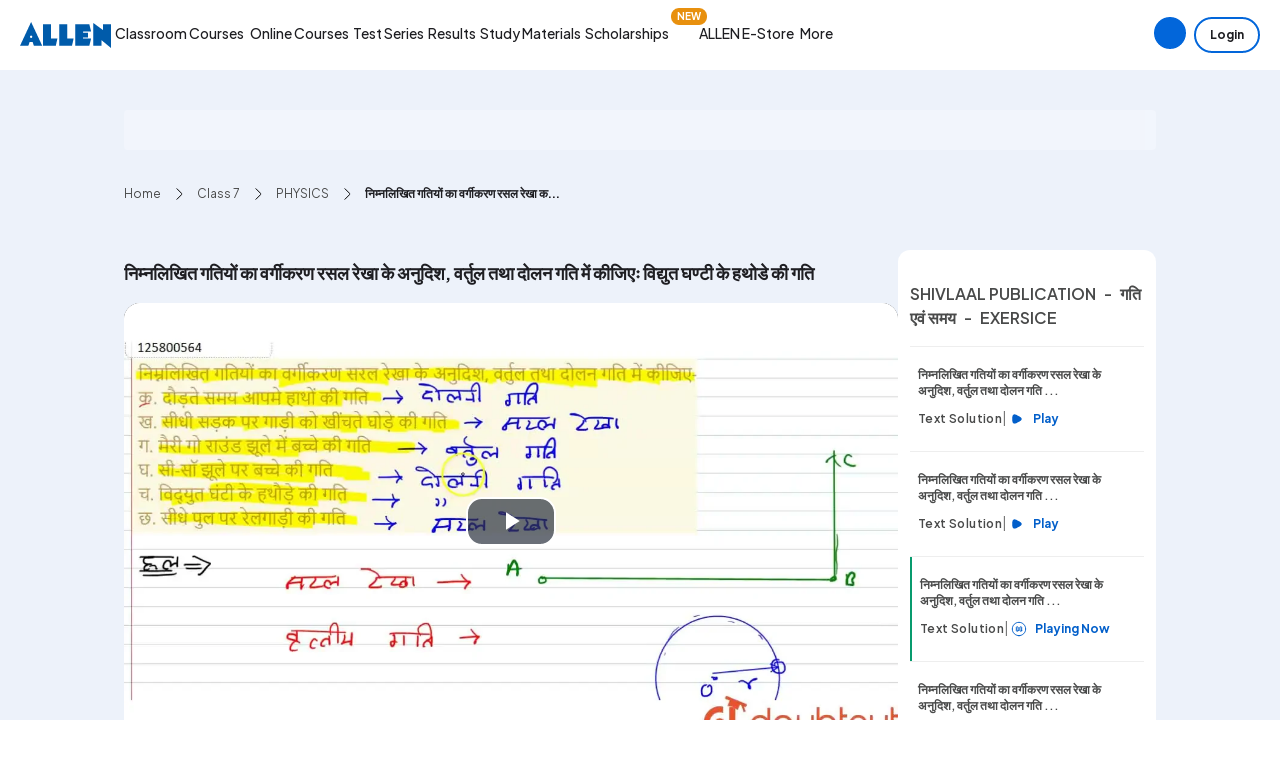

--- FILE ---
content_type: text/javascript
request_url: https://static.allen.in/_next/static/chunks/12478.2adbd0b65abe557d.js
body_size: 11241
content:
!function(){try{var e="undefined"!=typeof window?window:"undefined"!=typeof global?global:"undefined"!=typeof self?self:{},t=(new e.Error).stack;t&&(e._sentryDebugIds=e._sentryDebugIds||{},e._sentryDebugIds[t]="1ed398ec-0f97-4a30-864d-f532acfc6dd5",e._sentryDebugIdIdentifier="sentry-dbid-1ed398ec-0f97-4a30-864d-f532acfc6dd5")}catch(e){}}(),(self.webpackChunk_N_E=self.webpackChunk_N_E||[]).push([[12478],{63025:()=>{},60699:(e,t,n)=>{"use strict";n.d(t,{S:()=>r});var l=n(3311),i=n(7620);let r=()=>{var e;let t=(0,l.useRouter)(),n=(0,l.useSearchParams)(),r=null!==(e=(0,l.usePathname)())&&void 0!==e?e:"",o=(0,i.useMemo)(()=>r+(Array.from(null!=n?n:[]).length?"?"+(null==n?void 0:n.toString()):""),[r,n]),a=(0,i.useCallback)(()=>window.location.reload(),[]),d=(0,i.useMemo)(()=>Object.fromEntries(null!=n?n:[]),[n]),s=(0,i.useMemo)(()=>({...t,reload:a}),[a,t]);return Object.assign(s,(0,i.useMemo)(()=>({query:d,pathname:r,asPath:o}),[d,r,o])),s}},18307:(e,t,n)=>{"use strict";n.d(t,{O:()=>r});var l=n(61763),i=n(76035);let r=()=>{let e=(0,l.G)(i.M3);return{isUserLoggedIn:e,studentDetail:(0,l.G)(i.th),processOdAdsatLoading:(0,l.G)(e=>e.odAdsat.processOdAdsatLoading),studentFullName:(0,l.G)(i.SG)}}},5262:(e,t,n)=>{"use strict";n.r(t),n.d(t,{default:()=>$});var l=n(54568),i=n(7620),r=n(2406);n(29975),n(94828),n(90738);var o=n(74245),a=n(97509),d=n(51408);let s=e=>{var t,n;return(null==e?void 0:null===(n=e.split("/").slice(-1)[0])||void 0===n?void 0:null===(t=n.split(".")[0])||void 0===t?void 0:t.length)===32},u=e=>Promise.resolve({data:null}),c=(e,t)=>Promise.resolve({data:{modal_list:[]}});(0,n(52706)._$)().DN_VIDEO_DATA_BASE_URL;let v=e=>Promise.resolve({data:null}),m=(e,t,n)=>Promise.resolve({data:{overlays:[]}}),p=e=>Promise.resolve({data:{view_id:null}}),f=e=>Promise.resolve({data:null}),g=(e,t)=>Promise.resolve({data:{href:null,title:null,bottomTitle:null}});var h=n(60699);let w=(e,t,n,l)=>{let i="";switch(l){case"TL":i="top-0 left-1 link bg-white";break;case"BL":i="bottom-10 left-1 bg-blue-600 text-white";break;case"BR":i="bottom-10 right-1 bg-blue-600 text-white";break;default:i="top-0 right-1 link bg-white"}let r="";return"INFO"===n&&(r='\n<svg aria-hidden="true" focusable="false" data-prefix="fas" data-icon="circle-info" class="svg-inline--fa fa-circle-info fill-blue-600" role="img" xmlns="http://www.w3.org/2000/svg" viewBox="0 0 512 512"><path fill="currentColor" d="M256 512c141.4 0 256-114.6 256-256S397.4 0 256 0S0 114.6 0 256S114.6 512 256 512zM216 336h24V272H216c-13.3 0-24-10.7-24-24s10.7-24 24-24h48c13.3 0 24 10.7 24 24v88h8c13.3 0 24 10.7 24 24s-10.7 24-24 24H216c-13.3 0-24-10.7-24-24s10.7-24 24-24zm40-144c-17.7 0-32-14.3-32-32s14.3-32 32-32s32 14.3 32 32s-14.3 32-32 32z"></path></svg>\n'),'\n  <div class="overlay-info absolute w-max {{POS}} border border-blue-600 px-4 py-1 z-20 cursor-pointer space-x-2 rounded-md">\n    {{ICON}}\n    <a href="{{HREF}}" target="_blank">{{TITLE}}</a>\n  <div>\n'.replace("{{POS}}",i).replace("{{ICON}}",r).replace("{{TITLE}}",e).replace("{{HREF}}",t)},b=(e,t,n,l)=>{let i=document.createElement("div");return l&&l.title&&l.href&&(i.innerHTML=w(l.title,l.href,l.icon,l.position),i.onclick=()=>{n&&n(e),l.hideOnClick&&(i.innerHTML="")}),i},_=e=>'\n  <div class="absolute w-max right-1 bg-primary px-4 py-1 text-white z-20 text-primary cursor-pointer space-x-2 rounded-md">\n    <svg aria-hidden="true" focusable="false" data-prefix="fas" data-icon="file-pdf" class="svg-inline--fa fa-file-pdf " role="img" xmlns="http://www.w3.org/2000/svg" viewBox="0 0 384 512"><path fill="currentColor" d="M64 0C28.7 0 0 28.7 0 64V448c0 35.3 28.7 64 64 64H320c35.3 0 64-28.7 64-64V160H256c-17.7 0-32-14.3-32-32V0H64zM256 0V128H384L256 0zM64 224H88c30.9 0 56 25.1 56 56s-25.1 56-56 56H80v32c0 8.8-7.2 16-16 16s-16-7.2-16-16V320 240c0-8.8 7.2-16 16-16zm24 80c13.3 0 24-10.7 24-24s-10.7-24-24-24H80v48h8zm72-64c0-8.8 7.2-16 16-16h24c26.5 0 48 21.5 48 48v64c0 26.5-21.5 48-48 48H176c-8.8 0-16-7.2-16-16V240zm32 112h8c8.8 0 16-7.2 16-16V272c0-8.8-7.2-16-16-16h-8v96zm96-128h48c8.8 0 16 7.2 16 16s-7.2 16-16 16H304v32h32c8.8 0 16 7.2 16 16s-7.2 16-16 16H304v48c0 8.8-7.2 16-16 16s-16-7.2-16-16V304 240c0-8.8 7.2-16 16-16z"></path></svg>\n    <span>{{TITLE}}</span>\n    <svg aria-hidden="true" focusable="false" data-prefix="fas" data-icon="download" class="svg-inline--fa fa-download " role="img" xmlns="http://www.w3.org/2000/svg" viewBox="0 0 512 512"><path fill="currentColor" d="M288 32c0-17.7-14.3-32-32-32s-32 14.3-32 32V274.7l-73.4-73.4c-12.5-12.5-32.8-12.5-45.3 0s-12.5 32.8 0 45.3l128 128c12.5 12.5 32.8 12.5 45.3 0l128-128c12.5-12.5 12.5-32.8 0-45.3s-32.8-12.5-45.3 0L288 274.7V32zM64 352c-35.3 0-64 28.7-64 64v32c0 35.3 28.7 64 64 64H448c35.3 0 64-28.7 64-64V416c0-35.3-28.7-64-64-64H346.5l-45.3 45.3c-25 25-65.5 25-90.5 0L165.5 352H64zM432 456c-13.3 0-24-10.7-24-24s10.7-24 24-24s24 10.7 24 24s-10.7 24-24 24z"></path></svg>\n  <div>\n'.replace("{{TITLE}}",null!=e?e:"Download PDF"),y=(e,t,n,l)=>{let i=document.createElement("div");return l&&(i.innerHTML=_(l.title),i.onclick=()=>{n&&n(e),i.innerHTML=""}),i},x=(e,t)=>'  \n  <div class="overlay-ad-reward absolute right-4 bottom-12 w-max bg-blue-600 z-20 text-white cursor-pointer space-x-2 rounded-md text-sm border-gray-300">\n    <a class="z-20 h-8 flex justify-center items-center px-4" href="{{HREF}}">{{TITLE}}</a>\n    <div class="absolute z-[-999] w-full right-0 bottom-[-0.25rem] animate-pingShortReduced h-10 bg-blue-700 rounded-md"></div>\n  <div>\n'.replace("{{TITLE}}",e).replace("{{HREF}}",t),E=(e,t,n,l)=>{let i=document.createElement("div");return l&&l.title&&l.href&&(i.innerHTML=x(l.title,l.href),i.onclick=()=>{var l;n&&n(e),t.pause(),null===(l=document.getElementById("adRewardModalBtn"))||void 0===l||l.click()}),i};var I=n(41870);let L=e=>e.playerMuted?(0,l.jsxs)("button",{className:"absolute left-0 top-0 z-1 flex h-6 cursor-pointer items-center whitespace-nowrap bg-slate-100 px-2 text-xs font-medium text-black",onClick:e.unmuteVideo,children:[(0,l.jsx)(I.default,{className:"mr-1",src:"".concat(d.Wv,"/click-to-unmute-32-px.png"),alt:"Unmute icon",width:12,height:12}),"TAP TO UNMUTE"]}):(0,l.jsx)(l.Fragment,{}),k=(0,i.memo)(e=>{var t;let{squareBottom:n}=e,r=(0,i.useRef)(null);(0,i.useEffect)(()=>{let e=r.current;e&&e.setAttribute("webkit-playsinline","true")},[]);let o=n?"!rounded-t-2xl":"!rounded-2xl";return(0,l.jsx)("video",{id:"content_video",ref:t=>{(function(e,t){e&&("function"==typeof e?e(t):e.current=t)})(e.videoRef,t),r.current=t},className:["video-js vjs-fluid overflow-hidden",n?"!rounded-t-2xl !rounded-b-none":"!rounded-2xl","[&_.vjs-big-play-button]:".concat(o),"[&_.vjs-control-bar]:".concat(n?"!rounded-b-none":"!rounded-b-2xl"),"[&_.vjs-error-display]:".concat(o),"[&_.vjs-load-progress]:".concat(o),"[&_.vjs-loading-spinner]:".concat(o),"[&_.vjs-modal-dialog]:".concat(o),"[&_.vjs-play-progress]:".concat(o),"[&_.vjs-poster]:".concat(o),"[&_.vjs-slider-bar]:".concat(o),"[&_.vjs-slider]:".concat(o),"[&_.vjs-tech]:".concat(o),"[&_.vjs-text-track-display]:".concat(o),null!==(t=e.className)&&void 0!==t?t:""].join(" "),preload:"none",controlsList:"nodownload",title:e.videoTitle,onContextMenu:e=>e.preventDefault(),poster:e.poster,width:"100%",height:"auto",style:{aspectRatio:"16/9"},playsInline:!0,children:(0,l.jsxs)("p",{className:"vjs-no-js",children:["To view this video, please enable JavaScript and consider upgrading to a web browser that",(0,l.jsx)("a",{href:"https://videojs.com/html5-video-support/",target:"_blank",rel:"noreferrer",children:"supports HTML5 video"})]})})});var R=n(85708),P=n.n(R);let j=()=>null,S=()=>null,M=()=>P()(S,2e3,{leading:!0,trailing:!1}),C=()=>P()(j,2e3,{leading:!0,trailing:!1}),T=e=>!!((null==e?void 0:e.answer_id)&&(null==e?void 0:e.question_id));var N=n(86998);let O=(0,i.memo)(e=>{let{player:t,time:n=5}=e,r=(0,i.useMemo)(()=>t?t.el():null,[t]),[o,d]=(0,i.useState)(!1),[s,u]=(0,i.useState)(0),[c,v]=(0,i.useState)(0),m=(0,i.useRef)(null),p=(0,i.useRef)(null),f=(0,i.useRef)(1e3*n),g=()=>{null!==m.current&&cancelAnimationFrame(m.current),m.current=null,p.current=null,d(!1),u(0),v(0)},h=e=>{let t=Math.max(0,Math.floor(e));f.current=1e3*t,p.current=null,u(t),v(0),d(!0);let n=e=>{null==p.current&&(p.current=e);let t=e-p.current,l=f.current,i=0===l?1:Math.min(1,t/l);v(100*i),u(0===l?0:Math.max(0,Math.ceil((l-t)/1e3))),i<1&&(m.current=requestAnimationFrame(n))};m.current=requestAnimationFrame(n)};return((0,i.useEffect)(()=>{if(!t||!r)return;let e=()=>{if(t.isPromo){var e;h(null!==(e=t.promoSkipSeconds)&&void 0!==e?e:n)}else g()},l=()=>e(),i=()=>{t.isPromo||g()},o=()=>g(),a=()=>g(),d=()=>g();return t.on("playing",l),t.on("loadstart",i),t.on("ended",o),t.on("promo-skip",a),t.on("dispose",d),e(),()=>{t.off("playing",l),t.off("loadstart",i),t.off("ended",o),t.off("promo-skip",a),t.off("dispose",d),g()}},[t,r,n]),(0,i.useEffect)(()=>{o&&(null==t?void 0:t.isPromo)&&(g(),h(n))},[n]),r&&o)?(0,a.createPortal)((0,l.jsxs)("button",{type:"button",className:"vjs-skip-pill ".concat(s>0?"is-waiting":"is-active"),"aria-label":"Skip promo","aria-disabled":s>0,onClick:()=>{t&&!(s>0)&&t.trigger("promo-skip")},style:{pointerEvents:"auto","--vjs-skip-pct":"".concat(c,"%")},children:[(0,l.jsx)("span",{className:"vjs-skip-label",style:{fontFamily:"var(--font-plus-jakarta-sans)",fontWeight:700},children:s>0?"Skip in ".concat(s,"s"):"Skip"}),(0,l.jsx)("span",{className:"vjs-skip-ring","aria-hidden":"true",children:(0,l.jsx)("img",{src:"/skip.svg",alt:"",draggable:!1})})]}),r):null});n(75969);var A=n(39508),D=n(50580),W=n(10231),z=function(e){return e.SEMINAR="SEMINAR",e.VIDEO_PAGE="WEB_VIDEO",e.AD_REWARD_MODAL="WEB_AD_REWARD",e.PRO="WEB_PRO",e.COURSE="COURSE",e.PAYMENT="PAYMENT",e.CHECKOUT="CHECKOUT",e.MY_COURSE="MY_COURSE",e.VIDEO_PLAYER="VIDEO_PLAYER",e}({});let B=()=>"123",q=()=>({id:"123",vipData:{pro:{enabled:!1}}}),F=()=>"123",H=e=>{var t,w;let{videoData:_,videoTitle:x,nextVideo:I,previousVideo:R,replayVideo:P,page:j,skipOverlays:S,cb:z,hasBannerBelow:H,preroll:V,postroll:U,videoWidgetMeta:Y,prerollWidgetMeta:$,postrollWidgetMeta:K}=e,[G,J]=(0,i.useState)(!!e.autoplay),[Q,X]=(0,i.useState)(null),[Z,ee]=(0,i.useState)(-1),[et]=(0,i.useState)(),[en]=(0,i.useState)(!1),el=(0,i.useRef)(null),[ei,er]=(0,i.useState)(null),eo=(0,i.useRef)(0),ea=(0,i.useRef)(0),ed=(0,i.useRef)(0),es=(0,i.useRef)(0),eu=(0,i.useRef)(null),ec=(0,i.useRef)(null),ev=(0,i.useRef)(_.video_name),em=(0,i.useRef)(_.media_type||"video/mp4"),ep=(0,i.useRef)("video/youtube"===em.current),ef=(0,i.useRef)(null),eg=(0,i.useRef)(!1),eh=(0,i.useRef)({status:!1,delay:0,count:0,isPremium:!1}),ew=(0,i.useRef)(null),eb=(0,i.useRef)(!1),e_=(0,i.useRef)(!1),[ey,ex]=(0,i.useState)(null),[eE,eI]=(0,i.useState)(null),[eL,ek]=(0,i.useState)(!1),[eR,eP]=(0,i.useState)(0),[ej,eS]=(0,i.useState)(0),[eM,eC]=(0,i.useState)(!1),[eT,eN]=(0,i.useState)(!1),[eO,eA]=(0,i.useState)(!1),[eD,eW]=(0,i.useState)(()=>window.matchMedia("(orientation: landscape)").matches),ez=null==U?void 0:U.imageUrl,eB=null==U?void 0:U.clickUrl,eq=(0,h.S)(),eF=B(),eH=e.query.sid?parseInt(e.query.sid,13).toString():0,eV=e.query.qid?parseInt(e.query.qid,13).toString():0,eU=(null==I?void 0:I.canonicalUrlRelative)||void 0,eY=(null==R?void 0:R.canonicalUrlRelative)||void 0,e$=(0,i.useMemo)(()=>q(),[]),eK=(0,i.useMemo)(()=>F(),[]),eG=T(_),eJ=(0,i.useRef)(!1),eQ=(0,i.useMemo)(()=>{var e,t,n,l;return{stream:null!==(e=null==_?void 0:_.target_group)&&void 0!==e?e:"",class:String(null!==(t=null==_?void 0:_.class)&&void 0!==t?t:""),locale:null!==(n=null==_?void 0:_.video_locale)&&void 0!==n?n:"",subject:null!==(l=null==_?void 0:_.subject)&&void 0!==l?l:""}},[_]),eX=()=>{var e,t,n,l,i;if(document.pictureInPictureEnabled&&!(null===(e=ew.current)||void 0===e?void 0:e.disablePictureInPicture))try{let e=null===(t=ew.current)||void 0===t?void 0:t.getBoundingClientRect();(null!==(n=null==e?void 0:e.top)&&void 0!==n?n:0)+(null!==(l=null==e?void 0:e.height)&&void 0!==l?l:0)<0&&eb.current?e_.current||null===(i=ew.current)||void 0===i||i.requestPictureInPicture().then(()=>{e_.current=!0}).catch(e=>{console.log(e)}):document.pictureInPictureElement&&document.exitPictureInPicture()}catch(e){console.log(e)}},eZ=()=>{ey.play().then(()=>{ey.muted()||J(!1)}).catch(()=>{ey.muted(!0),ey.play()})},e0=t=>{let n=t||e.autoplay;ey&&n&&eZ()},e1=async e=>{var t;if(S)return;let{data:l}=await m(_.question_id,eK,null===(t=ew.current)||void 0===t?void 0:t.duration);(null==l?void 0:l.overlays)&&0!==l.overlays.length&&(null==l||l.overlays.forEach(t=>{t.state=Z,t.setState=ee,t.playerRef=e}),Promise.all([n.e(40186),n.e(79679)]).then(n.bind(n,79679)).then(()=>{var t;e.overlay(function(e,t){if(!e||!t)return{overlays:[]};let n=[];for(let e=0;e<t.length;e++){let r=t[e],o="string"==typeof r.start?r.start.replace(/ /g,""):r.start,a="string"==typeof r.end?r.end.replace(/ /g,""):r.end;switch(r.overlayType){case"INFO":var l,i;n.push({start:o,end:a,showBackground:!1,class:"flex justify-center text-sm !left-0 !z-auto !max-w-full !w-full h-max ".concat((null===(i=r.params)||void 0===i?void 0:null===(l=i.position)||void 0===l?void 0:l.startsWith("T"))?"":"!relative"),content:b(e,r.playerRef,r.setState,r.params)});break;case"PDF":n.push({start:o,end:a,showBackground:!1,class:"flex justify-center text-sm !left-0 !z-auto !max-w-full !w-full h-max !relative",content:y(e,r.playerRef,r.setState,r.params)});break;case"AD_REWARD":n.push({start:o,end:a,showBackground:!1,class:"flex justify-center text-sm !left-0 !z-auto !max-w-full !w-full h-max !relative",content:E(e,r.playerRef,r.setState,r.params)})}}return{overlays:n}}(null===(t=ew.current)||void 0===t?void 0:t.duration,null==l?void 0:l.overlays))}))};function e2(){if(!eO||!el.current)return;let e=el.current.getBoundingClientRect();er({top:Math.max(0,e.top-32-8),left:Math.max(0,Math.min(window.innerWidth-32,e.right-32))})}let e4=async()=>{switch(em.current){case"video/youtube":await n.e(52672).then(n.t.bind(n,52672,23));break;case"application/dash+xml":case"application/x-mpegURL":await Promise.all([Q?n.e(89825).then(n.bind(n,89825)):Promise.resolve()])}},e6=(e,t)=>{let n=(e?e.startsWith("http")?e:"".concat(d.sD,"/").concat(e):"")||_.video_url||"";return n?{src:n,type:t,keySystems:Q?{"com.widevine.alpha":{url:Q,getCertificate:Q.includes("gumlet")?async function(e,t){let n=await fetch("https://widevine.gumlet.com/certificate/63500125b24c4624148cc58d");t(null,new Uint8Array(await n.arrayBuffer()))}:void 0}}:void 0}:{src:"",type:t,keySystems:void 0}},e3=async(t,n)=>{if(ek(n),eC(!1),(null==_?void 0:_.media_type)==="DASH"||(null==t?void 0:t.endsWith(".mpd"))?em.current="application/dash+xml":(null==_?void 0:_.media_type)==="HLS"||(null==t?void 0:t.endsWith(".m3u8"))||(null==t?void 0:t.endsWith(".m3u"))?em.current="application/x-mpegURL":em.current=_.media_type||"video/mp4",n){var l,i;if(eJ.current=!1,eN(!1),eP((null===(i=ef.current)||void 0===i?void 0:null===(l=i.video)||void 0===l?void 0:l.skipTime)||5),!ew.current)return;await e4();let n=null!=ey?ey:(0,r.default)(ew.current,{controls:!1,sources:[e6(t,"video/mp4")],playbackRates:[.25,.5,1,1.5,2],nativeControlsForTouch:!1,muted:!1,autoplay:e.autoplay||!1,aspectRatio:"16:9",poster:e.poster,youtube:{ytControls:1}});ex(n),eI(n.el()),n.controls(!1);let o=null==n?void 0:n.getChild("ControlBar");(null==o?void 0:o.hide)&&o.hide(),n.addClass("is-promo"),n.removeClass("vjs-custom-waiting"),n.src(e6(t,"video/mp4")),ey||n.ready(()=>{var t,l;null===(l=e.cb)||void 0===l||null===(t=l.PLAYER_READY)||void 0===t||t.call(l,n)});return}if(ey){ey.src(e6(t,em.current)),ey.controls(!0);let e=ey.getChild("ControlBar");(null==e?void 0:e.show)&&e.show(),ey.removeClass("is-promo"),eI(ey.el())}else{if(!ew.current)return;await e4();let n=(0,r.default)(ew.current,{controls:!0,sources:[e6(t,"video/mp4")],playbackRates:[.25,.5,1,1.5,2],nativeControlsForTouch:!1,muted:!1,autoplay:e.autoplay||!1,aspectRatio:"16:9",poster:e.poster,youtube:{ytControls:1}});ex(n),eI(n.el()),n.ready(()=>{var t,l;let i=n.getChild("ControlBar");(null==i?void 0:i.show)&&i.show(),null===(l=e.cb)||void 0===l||null===(t=l.PLAYER_READY)||void 0===t||t.call(l,n)})}e7(),eP(0),(ey||r.default.getPlayer(ew.current)).one("loadedmetadata",()=>{eb.current=!0,e1(ey||r.default.getPlayer(ew.current))}),(ey||r.default.getPlayer(ew.current)).removeClass("vjs-custom-waiting"),eZ()},e5=(0,i.useMemo)(M,[]),e8=(0,i.useMemo)(C,[]),e7=()=>{eo.current=0,ea.current=0,ed.current=0,es.current=0},e9=()=>{eU||(eu.current=null,e7(),e0())},te=()=>{var t,n,l,i;eG&&p({view_id:eu.current,answer_id:null==_?void 0:_.answer_id,answer_video:ev.current,udid:eF,refStudentId:eH,parent_id:eV,engage_time:0,video_time:0,question_id:null==_?void 0:_.question_id,view_from:null!==(l=eq.query.viewFrom)&&void 0!==l?l:"DIRECT",source:null!==(i=e.query.source)&&void 0!==i?i:"mweb",webStudentId:eK}).then(e=>{var t;(null===(t=e.data)||void 0===t?void 0:t.view_id)&&(eu.current=e.data.view_id)}),window.addEventListener("scroll",eX),ef.current=null!=V?V:null;let r=null===(n=ef.current)||void 0===n?void 0:null===(t=n.video)||void 0===t?void 0:t.resource;if(s(ev.current)&&!Q&&(null==_?void 0:_.question_id)&&v(_.question_id).then(e=>{var t;if(!e.data||500===e.data.code)return;let n=null===(t=e.data)||void 0===t?void 0:t.licenseUrl;n&&X(n)}),r){e3(r,!0);return}e3(ev.current,!1)},tt=async()=>{var e,t;if(!eh.current.status||ep.current)return;let[{data:l}]=await Promise.all([u("VIDEO_OVERLAY"),n.e(10586).then(n.bind(n,10586))]);(null==l?void 0:null===(t=l.widgets)||void 0===t?void 0:null===(e=t[0])||void 0===e?void 0:e.items)&&ey.pro(e$.id,eq.pathname,l.widgets[0].items)},tn=()=>{let e=ey.currentTime(),t=Math.abs(e-(es.current||0)),n=(eo.current||0)+(ea.current||0),l=(eo.current||0)+t/ey.playbackRate();return t<2?eo.current=l:(eo.current=0,ea.current=n),es.current=e,e>(ed.current||0)&&(ed.current=e),n};(0,i.useEffect)(()=>{let e=_.video_url||_.video_name;return ev.current=e,eh.current={status:!1,delay:0,count:0,isPremium:!1},te(),()=>{ey&&ey.dispose(),window.removeEventListener("scroll",eX),e8.cancel(),e5.cancel()}},[]),(0,i.useEffect)(()=>{if(!eO)return;e2();let e=()=>e2();return window.addEventListener("resize",e),window.addEventListener("orientationchange",e),document.addEventListener("fullscreenchange",e),()=>{window.removeEventListener("resize",e),window.removeEventListener("orientationchange",e),document.removeEventListener("fullscreenchange",e)}},[eO,eE,eM,eD]),(0,i.useEffect)(()=>{var e;let t=window.matchMedia("(orientation: landscape)"),n=()=>eW(!!(null==t?void 0:t.matches));return null==t||null===(e=t.addEventListener)||void 0===e||e.call(t,"change",n),window.addEventListener("resize",n),window.addEventListener("orientationchange",n),n(),()=>{var e;null==t||null===(e=t.removeEventListener)||void 0===e||e.call(t,"change",n),window.removeEventListener("resize",n),window.removeEventListener("orientationchange",n)}},[]),(0,i.useEffect)(()=>{var e,t;ef.current=null!=V?V:null;let n=null===(t=ef.current)||void 0===t?void 0:null===(e=t.video)||void 0===e?void 0:e.resource;ey&&n&&e3(n,!0)},[V]),(0,i.useEffect)(()=>{ey&&(ey.isPromo=eL,eL||ey.ready(()=>{ey.on("playing",e=>{ey.removeClass("vjs-custom-waiting"),ey.controls(!0),ey.isPlaying=!0,eC(!1),Math.floor(ey.currentTime())>10&&ey.trigger("playing>10"),(null==z?void 0:z.PLAYER_playing)&&z.PLAYER_playing(e)}),ey.on("timeupdate",()=>{let e=Math.ceil(tn());e&&e%10==0&&(0,W.$)({event_name:D.b8.VIDEO_CLICKED,event_properties:{current_screen:D.P$.DN_SOLUTION_PAGE,video_time:Math.ceil(ed.current||0),video_name:ev.current,engage_time:e,video_state:ey.isPlaying?"playing":"paused",video_id:_.question_id,widget_id:null==Y?void 0:Y.widgetId,const_widget_id:null==Y?void 0:Y.constWidgetId}})}),ey.on("ended",()=>{var t,n;let l=Math.ceil((eo.current||0)+(ea.current||0));eG&&p({view_id:eu.current,answer_id:_.answer_id,answer_video:ev.current,udid:eF,refStudentId:eH,parent_id:eV,engage_time:l,video_time:Math.ceil(ed.current||0),question_id:_.question_id,view_from:null!==(t=eq.query.viewFrom)&&void 0!==t?t:"DIRECT",source:null!==(n=e.query.source)&&void 0!==n?n:"mweb",webStudentId:eK}),eC(!0),P&&e9()}),tt(),N.xl&&n.e(44925).then(n.t.bind(n,44925,23)).then(()=>{ey.hotkeys({volumeStep:.1,seekStep:10,enableModifiersForNumbers:!1})}),g(Number(_.question_id),Number(eK)).then(e=>{if(e.data.href&&e.data.title&&e.data.bottomTitle){n.e(4442).then(n.bind(n,4442)).then(()=>{ey.on("ended",()=>ey.downloadApp({...e.data}))});return}eU&&n.e(17183).then(n.bind(n,17183)).then(()=>{ey.upnext({timeout:5e3,headText:"Up Next",cancelText:"Cancel",getTitle:()=>(0,A.pq)(null==I?void 0:I.ocr_text),next:()=>eq.push("".concat(eU))})})}),e.isInModal||ep.current||n.e(23378).then(n.bind(n,23378)).then(()=>{ey.touchOverlay(function(e,t,n,l){return{previous:{handleClick:()=>{(null==l?void 0:l.previousUrl)&&n.push("".concat(null==l?void 0:l.previousUrl))},disabled:!(null==l?void 0:l.previousUrl)},seekLeft:{handleClick:()=>{let t=Number(e.currentTime())-10;e.currentTime(t)},doubleTap:!0},play:{handleClick:()=>{e.paused()?t():e.pause()}},seekRight:{handleClick:()=>{let t=Number(e.currentTime())+10;e.currentTime(t)},doubleTap:!0},lockButton:!1,next:{handleClick:()=>{(null==l?void 0:l.nextUrl)&&n.push("".concat(null==l?void 0:l.nextUrl))},disabled:!(null==l?void 0:l.nextUrl)}}}(ey,eZ,eq,{nextUrl:eU,previousUrl:eY}))})}))},[ey,eL]),(0,i.useEffect)(()=>{if(!ey)return;let e=()=>{ey.isPromo&&!eJ.current&&(eJ.current=!0,(0,W.$)({event_name:D.b8.PROMO_STARTED,event_properties:{...eQ,widget_id:null==$?void 0:$.widgetId,const_widget_id:null==$?void 0:$.constWidgetId}}))};return ey.on("playing",e),()=>ey.off("playing",e)},[ey,eQ,null==$?void 0:$.widgetId,null==$?void 0:$.constWidgetId]),(0,i.useEffect)(()=>{if(!ey||!eL)return;let e=()=>eN(!0),t=()=>eN(!1);ey.on("playing",e),ey.on("pause",t),ey.on("waiting",t),ey.on("seeking",t),ey.on("ended",t);let n=()=>{let e=ey.duration()||0,t=ey.currentTime()||0;eS(e?Math.min(100,Math.max(0,Math.floor(t/e*100))):0)};return eS(0),ey.on("loadedmetadata",n),ey.on("timeupdate",n),ey.on("seeking",n),()=>{ey.off("playing",e),ey.off("pause",t),ey.off("waiting",t),ey.off("seeking",t),ey.off("ended",t),ey.off("loadedmetadata",n),ey.off("timeupdate",n),ey.off("seeking",n)}},[ey,eL]),(0,i.useEffect)(()=>{eL||eS(0)},[eL]),(0,i.useEffect)(()=>{var e;if(!eE)return;let t=eE.style.position;return eM?(e=eE.style).position||(e.position="relative"):eE.style.position=t,()=>{eE.style.position=t}},[eM,eE]),(0,i.useEffect)(()=>{Q&&!eL&&ey&&e3(ev.current,!1)},[Q]),(0,i.useEffect)(()=>{var t;if(!ey)return;ey.ready(async()=>{ey.bigPlayButton.on(N.Fr?"tap":"click",()=>{var e;null===(e=window.dataLayer)||void 0===e||e.push({event:"video-playclick"}),(0,W.$)({event_name:D.b8.PLAYER_PLAY_CLICK,event_properties:{...eQ,question_id:_.question_id,answer_id:_.answer_id,source:"big_play_button",widget_id:null==Y?void 0:Y.widgetId,const_widget_id:null==Y?void 0:Y.constWidgetId}})}),e.autoplay&&ey.addClass("vjs-custom-waiting"),ey.on("promo-skip",()=>{var e;if(!ey.isPromo)return;(0,W.$)({event_name:D.b8.PROMO_SKIPPED,event_properties:{...eQ,widget_id:null==$?void 0:$.widgetId,const_widget_id:null==$?void 0:$.constWidgetId}});let t=Math.ceil(tn());f({viewId:ec.current,promoId:null===(e=ef.current)||void 0===e?void 0:e.id,questionId:_.question_id,et:t,udid:eF,webStudentId:eK,isSkipped:!0}),e3(ev.current,!1)}),ey.on("ended",()=>{var e;if(!ey.isPromo)return;let t=Math.ceil((eo.current||0)+(ea.current||0));f({viewId:ec.current,promoId:null===(e=ef.current)||void 0===e?void 0:e.id,questionId:_.question_id,et:t,udid:eF,webStudentId:eK}),e3(ev.current,!1)}),ey.on("error",()=>{if(ey.isPromo){e3(ev.current,!1);return}ey.removeClass("vjs-custom-waiting"),ey.removeClass("vjs-waiting")}),ey.on("playing",()=>{ey.isPlaying=!0,ey.removeClass("vjs-custom-waiting")}),ey.on("pause",()=>{if(ey.isPlaying=!1,ey.currentTime()>10){let e=Math.ceil(tn());(0,W.$)({event_name:D.b8.VIDEO_CLICKED,event_properties:{current_screen:D.P$.DN_SOLUTION_PAGE,video_time:Math.ceil(ed.current||0),video_name:ev.current,engage_time:e,video_state:"paused",video_id:_.question_id,widget_id:null==Y?void 0:Y.widgetId,const_widget_id:null==Y?void 0:Y.constWidgetId}}),ey.trigger("pause>10")}});try{var t;let e=await c("VIDEO_PLAYER",{questionId:String(_.question_id)}),n=null===(t=e.data)||void 0===t?void 0:t.modal_list;if(!(null==n?void 0:n.length))return;ey.bigPlayButton.off("click"),ey.bigPlayButton.off("tap"),ey.bigPlayButton.on(N.Fr?"tap":"click",()=>{var e;null===(e=window.dataLayer)||void 0===e||e.push({event:"video-playclick"})})}catch(e){}}),null===(t=ey.eme)||void 0===t||t.call(ey);let l="undefined"!=typeof navigator&&/iPad|iPhone|iPod/.test(navigator.userAgent)&&!("MSStream"in window);return N.Fr&&!l&&n.e(67419).then(n.bind(n,67419)).then(()=>{ey.landscapeFullscreen({fullscreen:{enterOnRotate:!0,alwaysInLandscapeMode:!0,iOS:!1}})}),e0(),()=>{ey&&ey.dispose()}},[ey]),(0,i.useEffect)(()=>{var e,t,n;if(!ey)return;let l=()=>{var e;return eA(!!((null===(e=ey.isFullscreen)||void 0===e?void 0:e.call(ey))||document.fullscreenElement))};return l(),document.addEventListener("fullscreenchange",l),null===(e=ey.on)||void 0===e||e.call(ey,"fullscreenchange",l),null===(t=ey.on)||void 0===t||t.call(ey,"enterFullWindow",l),null===(n=ey.on)||void 0===n||n.call(ey,"exitFullWindow",l),()=>{var e,t,n;document.removeEventListener("fullscreenchange",l),null===(e=ey.off)||void 0===e||e.call(ey,"fullscreenchange",l),null===(t=ey.off)||void 0===t||t.call(ey,"enterFullWindow",l),null===(n=ey.off)||void 0===n||n.call(ey,"exitFullWindow",l)}},[ey]);let tl=(0,i.useRef)(!1);(0,i.useEffect)(()=>{if(!eM||!el.current)return;if("undefined"==typeof IntersectionObserver){tl.current||(tl.current=!0,(0,W.$)({event_name:D.b8.POSTROLL_VISIBLE,event_properties:{...eQ,widget_id:null==K?void 0:K.widgetId,const_widget_id:null==K?void 0:K.constWidgetId}}));return}let e=el.current,t=new IntersectionObserver(e=>{let[n]=e;n.isIntersecting&&!tl.current&&(tl.current=!0,(0,W.$)({event_name:D.b8.POSTROLL_VISIBLE,event_properties:{...eQ,widget_id:null==K?void 0:K.widgetId,const_widget_id:null==K?void 0:K.constWidgetId}}),t.disconnect())},{threshold:0});return t.observe(e),()=>t.disconnect()},[eM,eQ,null==K?void 0:K.widgetId,null==K?void 0:K.constWidgetId]),(0,i.useEffect)(()=>{},[!1]);let ti=eO?N.Fr&&!eD?{display:"block",width:"100%",maxWidth:"100%",height:"auto",maxHeight:"100%"}:N.Fr&&eD?{display:"block",width:"420px",maxWidth:"none",height:"auto",aspectRatio:"16 / 9"}:{display:"block",width:"728px",maxWidth:"none",height:"auto",aspectRatio:"16 / 9"}:{display:"block",width:"100%",maxWidth:"100%",height:"auto",maxHeight:"100%"};return(0,l.jsxs)("div",{style:{position:"relative"},children:[(0,l.jsx)(k,{videoTitle:x,videoRef:ew,className:"rounded-none ".concat(e.autoplay?"vjs-autoplay":""),poster:e.poster,squareBottom:!!H}),eL&&(0,l.jsx)("div",{className:"pointer-events-none absolute inset-x-0 bottom-0 z-50 h-1",children:(0,l.jsx)("div",{className:" h-full bg-warning transition-all duration-150",style:{width:"".concat(ej,"%")}})}),eL&&eT&&(null===(w=ef.current)||void 0===w?void 0:null===(t=w.cta)||void 0===t?void 0:t.href)&&(0,l.jsx)("a",{href:ef.current.cta.href,target:"_blank",rel:"noopener noreferrer",className:" pointer-events-auto absolute bottom-3 right-3 z-[1001] rounded-full bg-[#0266DA] px-4 py-2.5 text-sm font-semibold text-white shadow-xl hover:brightness-110 focus:outline-none focus:ring-2 focus:ring-blue-300 md:bottom-4 md:right-4 md:px-6 md:py-3 md:text-base md:focus:ring-4 ",style:{backgroundColor:"#0266DA"},onClick:e=>{var t,n,l,i;e.stopPropagation(),(0,W.$)({event_name:D.b8.PROMO_CTA_CLICK,event_properties:{...eQ,cta_title:(null===(n=ef.current)||void 0===n?void 0:null===(t=n.cta)||void 0===t?void 0:t.title)||"Know More",cta_href:(null===(i=ef.current)||void 0===i?void 0:null===(l=i.cta)||void 0===l?void 0:l.href)||"",widget_id:null==$?void 0:$.widgetId,const_widget_id:null==$?void 0:$.constWidgetId}})},children:ef.current.cta.title||"Know More"}),et&&(0,l.jsx)("p",{className:"z-50 flex size-full items-center justify-center rounded-2xl bg-gray-600 p-4 text-center text-white",children:en?(0,l.jsx)(o.E,{children:"Please Download App to view Content"}):et}),(0,l.jsx)(O,{player:ey,time:eR||5}),(eg.current||e.autoplay)&&(0,l.jsx)(L,{playerMuted:G,unmuteVideo:()=>{J(!1),null==ey||ey.muted(!1)}}),eM&&eE&&ez&&eB&&(0,a.createPortal)((0,l.jsxs)(l.Fragment,{children:[(0,l.jsxs)("div",{rel:"noopener noreferrer",className:"absolute inset-0 z-999 flex items-center justify-center","aria-label":(null==U?void 0:U.title)||"Open link",style:{pointerEvents:"auto"},children:[(0,l.jsx)("span",{className:"absolute inset-0 bg-overlay"}),(0,l.jsx)("img",{ref:el,onLoad:e2,src:ez,alt:(null==U?void 0:U.title)||"Postroll",className:"relative z-1000 shadow-2xl",style:ti,onClick:e=>{e.stopPropagation(),(0,W.$)({event_name:D.b8.POSTROLL_CTA_CLICK,event_properties:{...eQ,widget_id:null==K?void 0:K.widgetId,const_widget_id:null==K?void 0:K.constWidgetId}}),eB&&window.open(eB,"_blank","noopener")}})]}),eO&&ei&&(0,l.jsx)("button",{type:"button","aria-label":"Close post-roll",className:" fixed z-999 inline-flex select-none items-center justify-center rounded-full border border-black/20 bg-gray-100 text-black shadow-lg hover:bg-gray-200 focus:outline-none focus:ring-2 focus:ring-black/80 ",style:{pointerEvents:"auto",top:"".concat(ei.top,"px"),left:"".concat(ei.left,"px"),width:"32px",height:"32px",fontSize:"24px",lineHeight:1,color:"black",background:"rgba(255,255,255,0.92)",border:"1px solid rgba(0,0,0,0.15)",zIndex:1001},onClick:e=>{e.preventDefault(),e.stopPropagation(),eC(!1)},children:"\xd7"})]}),eE)]})};n(22059);let V=(0,i.forwardRef)(function(e,t){var n,r,o,a,d,s,u,c,v,m,p,f;let g="dn-text btn btn-primary py-2 px-3",[h,w]=(0,i.useState)(!1);return((0,i.useEffect)(()=>{let e=()=>{let e=document.documentElement.classList.contains("player-fs-banner"),t=!!document.fullscreenElement;w(e||t)};return e(),document.addEventListener("fullscreenchange",e),window.addEventListener("resize",e),()=>{document.removeEventListener("fullscreenchange",e),window.removeEventListener("resize",e)}},[]),e.title)?(0,l.jsx)("div",{ref:t,id:"banner-below-video",className:"mb-2 h-16 w-full bg-secondary p-4 text-default-title ".concat(h?"":"rounded-b-2xl"),children:(0,l.jsxs)("a",{href:e.href,target:"_blank",rel:"noopener noreferrer",className:"flex size-full items-center justify-between leading-tight no-underline transition duration-150 ease-in-out",children:[(0,l.jsxs)("div",{className:"flex items-center gap-2 sm:gap-4",children:[(0,l.jsx)("div",{dangerouslySetInnerHTML:{__html:e.src}}),(0,l.jsxs)("div",{className:"flex flex-col justify-between gap-2 sm:flex-row sm:items-center sm:gap-12",children:[(0,l.jsx)("div",{className:"dn-text my-0 inline-flex items-center gap-1 font-bold",dangerouslySetInnerHTML:{__html:e.title}}),(0,l.jsx)("div",{className:"dn-text my-0 inline-flex items-center gap-1",dangerouslySetInnerHTML:{__html:e.subtitle}})]})]}),(0,l.jsxs)("div",{className:"mt-auto",children:[!(null===(n=e.cta)||void 0===n?void 0:n.href)&&(0,l.jsx)("button",{className:(null===(r=e.cta)||void 0===r?void 0:r.text)?g:"",dangerouslySetInnerHTML:{__html:null!==(m=null!==(v=null===(o=e.cta)||void 0===o?void 0:o.text)&&void 0!==v?v:null===(a=e.cta)||void 0===a?void 0:a.src)&&void 0!==m?m:""}}),(null===(d=e.cta)||void 0===d?void 0:d.href)&&(0,l.jsx)("a",{href:e.cta.href,target:"_blank",rel:"noopener noreferrer",className:(null===(s=e.cta)||void 0===s?void 0:s.text)?g:"",dangerouslySetInnerHTML:{__html:null!==(f=null!==(p=null===(u=e.cta)||void 0===u?void 0:u.text)&&void 0!==p?p:null===(c=e.cta)||void 0===c?void 0:c.src)&&void 0!==f?f:""}})]})]})}):null});var U=n(329),Y=n(18307);let $=e=>{var t,n;let{data:r}=e,o=(0,i.useRef)(null),a=(0,U.Md)(),s=(0,i.useRef)(!1),{isUserLoggedIn:u,studentDetail:c}=(0,Y.O)(),{videoData:v,videoTitle:m,previousVideo:p,nextVideo:f,query:g,className:h,preroll:w,postroll:b,ticker:_,videoWidgetMeta:y,prerollWidgetMeta:x,postrollWidgetMeta:E,tickerWidgetMeta:I}=r,L=!!_,k=(0,i.useMemo)(()=>{var e,t,n,l;return{stream:null!==(e=null==v?void 0:v.target_group)&&void 0!==e?e:"",class:String(null!==(t=null==v?void 0:v.class)&&void 0!==t?t:""),locale:null!==(n=null==v?void 0:v.video_locale)&&void 0!==n?n:"",subject:null!==(l=null==v?void 0:v.subject)&&void 0!==l?l:""}},[v]);if((0,i.useEffect)(()=>{a&&a({event_name:D.b8.DN_VIDEO_VIEW,event_properties:{...k,isUserLoggedIn:u,student_status:null==c?void 0:c.status,widget_id:null==y?void 0:y.widgetId,const_widget_id:null==y?void 0:y.constWidgetId}})},[a,k,u,null==c?void 0:c.status,null==y?void 0:y.widgetId,null==y?void 0:y.constWidgetId]),(0,i.useEffect)(()=>{if(!L||!o.current||!a||"undefined"==typeof IntersectionObserver)return;let e=o.current,t=new IntersectionObserver(e=>{let n=e[0];if(n&&n.isIntersecting&&n.intersectionRatio>=.5&&!s.current){var l,i,r;s.current=!0,a({event_name:D.b8.DN_BANNER_50_VISIBLE,event_properties:{...k,banner_title:null!==(l=null==_?void 0:_.title)&&void 0!==l?l:"",banner_href:null!==(i=null==_?void 0:_.href)&&void 0!==i?i:"",banner_src:null!==(r=null==_?void 0:_.src)&&void 0!==r?r:"",widget_id:null==I?void 0:I.widgetId,const_widget_id:null==I?void 0:I.constWidgetId}}),t.unobserve(n.target),t.disconnect()}},{threshold:[.5]});return t.observe(e),()=>t.disconnect()},[L,a,_,k,null==I?void 0:I.widgetId,null==I?void 0:I.constWidgetId]),!v)return null;let R=(0,A.xR)(Number(null==v?void 0:v.student_id))?"hi":"en",P="".concat(d.BB,"/ss/web/").concat(v.answer_id,".webp");return(0,l.jsxs)("div",{className:"w-full ".concat(h||""),children:[(0,l.jsx)("section",{className:"container flex w-full flex-col ".concat(L?"has-below-banner":""),style:{paddingBottom:0},children:(0,l.jsx)("div",{className:"w-full !rounded-2xl",children:(0,l.jsx)(H,{className:"md:card w-full rounded-2xl !rounded-t-none ".concat(L?"md:!rounded-2xl":"md:rounded-2xl"," !p-0"),videoData:v,videoTitle:m,previousVideo:p?{...p,ocr_text:null!==(t=p.ocr_text)&&void 0!==t?t:""}:void 0,query:g||{},nextVideo:f?{...f,ocr_text:null!==(n=f.ocr_text)&&void 0!==n?n:""}:void 0,adLocale:R,page:z.VIDEO_PAGE,poster:P,hasBannerBelow:L,preroll:null!=w?w:null,postroll:null!=b?b:void 0,videoWidgetMeta:y,prerollWidgetMeta:x,postrollWidgetMeta:E,cb:{PLAYER_READY:e=>{var t,n,l,i,r,a;let d=null==e?void 0:e.el(),s=o.current;if(!d||!s)return;let u="undefined"!=typeof navigator&&(/iPad|iPhone|iPod/.test(navigator.userAgent)||"MacIntel"===navigator.platform&&navigator.maxTouchPoints>1),c=document.documentElement;d.classList.add("relative");let v=s.parentElement,m=document.createComment("banner-placeholder"),p=()=>{var e;return Math.max(0,(null===(e=s.getBoundingClientRect)||void 0===e?void 0:e.call(s).height)||64)},f=()=>c.style.setProperty("--fs-banner-h","".concat(p(),"px")),g=()=>{document.body.style.overflow="",document.body.style.position="",document.body.style.height="",document.documentElement.style.overflow="",document.body.classList.remove("vjs-landscape-fullscreen"),document.documentElement.classList.remove("vjs-landscape-fullscreen")},h=()=>{if(u){f();return}s.parentElement!==d&&(v&&!m.parentNode&&v.insertBefore(m,s),d.appendChild(s)),Object.assign(s.style,{position:"absolute",left:"0",right:"0",bottom:"0",zIndex:"60",pointerEvents:"auto"}),f()},w=()=>{try{s.removeAttribute("style"),m.parentNode?(m.parentNode.insertBefore(s,m),m.remove()):v&&s.parentElement!==v&&v.appendChild(s)}catch(e){console.error(e)}c.style.removeProperty("--fs-banner-h")},b=()=>{var t;let n=!!((null===(t=e.isFullscreen)||void 0===t?void 0:t.call(e))||document.fullscreenElement===d);c.classList.toggle("player-fs-banner",n),n&&!u?(h(),f()):n||(w(),g())},_=()=>{u||s.parentElement!==d||f()},y=()=>{b(),_()},x=()=>_();document.addEventListener("fullscreenchange",y),window.addEventListener("resize",x),null===(t=e.on)||void 0===t||t.call(e,"fullscreenchange",y),null===(n=e.on)||void 0===n||n.call(e,"enterFullWindow",y),null===(l=e.on)||void 0===l||l.call(e,"exitFullWindow",y),null===(i=e.on)||void 0===i||i.call(e,"resize",x);let E=d.querySelector("video");if(E&&u){let t=()=>{"fullscreen"===E.webkitPresentationMode?(c.classList.add("player-fs-banner"),f()):(c.classList.remove("player-fs-banner"),w(),g())};E.addEventListener("webkitpresentationmodechanged",t),E.addEventListener("webkitbeginfullscreen",t),E.addEventListener("webkitendfullscreen",t),null===(a=e.on)||void 0===a||a.call(e,"dispose",()=>{E.removeEventListener("webkitpresentationmodechanged",t),E.removeEventListener("webkitbeginfullscreen",t),E.removeEventListener("webkitendfullscreen",t)})}requestAnimationFrame(b),null===(r=e.on)||void 0===r||r.call(e,"dispose",()=>{var t,n,l,i;document.removeEventListener("fullscreenchange",y),window.removeEventListener("resize",x),null===(t=e.off)||void 0===t||t.call(e,"fullscreenchange",y),null===(n=e.off)||void 0===n||n.call(e,"enterFullWindow",y),null===(l=e.off)||void 0===l||l.call(e,"exitFullWindow",y),null===(i=e.off)||void 0===i||i.call(e,"resize",x),w(),c.classList.remove("player-fs-banner"),g()})}}},"vp-".concat(L?"with":"without","-banner"))})}),L&&(0,l.jsx)("div",{id:"banner-below-video",ref:o,className:"w-full",style:{paddingTop:0},onClick:()=>{var e,t,n;a&&a({event_name:D.b8.DN_BANNER_CLICK,event_properties:{...k,banner_title:null!==(e=null==_?void 0:_.title)&&void 0!==e?e:"",banner_href:null!==(t=null==_?void 0:_.href)&&void 0!==t?t:"",banner_src:null!==(n=null==_?void 0:_.src)&&void 0!==n?n:"",widget_id:null==I?void 0:I.widgetId,const_widget_id:null==I?void 0:I.constWidgetId}})},children:(0,l.jsx)(V,{..._})})]})}},22059:()=>{},75969:()=>{}}]);
//# sourceMappingURL=12478.2adbd0b65abe557d.js.map

--- FILE ---
content_type: text/javascript
request_url: https://static.allen.in/_next/static/chunks/app/global-error-073847ad2a7ac44e.js
body_size: 8265
content:
!function(){try{var e="undefined"!=typeof window?window:"undefined"!=typeof global?global:"undefined"!=typeof self?self:{},t=(new e.Error).stack;t&&(e._sentryDebugIds=e._sentryDebugIds||{},e._sentryDebugIds[t]="5abc4e8b-0ade-410e-b872-5a77f9fb8650",e._sentryDebugIdIdentifier="sentry-dbid-5abc4e8b-0ade-410e-b872-5a77f9fb8650")}catch(e){}}(),(self.webpackChunk_N_E=self.webpackChunk_N_E||[]).push([[34219],{95647:(e,t,r)=>{Promise.resolve().then(r.bind(r,76087))},95636:(e,t,r)=>{"use strict";r.d(t,{A:()=>n});var a=r(54568);function n(e){let t=e.color||"#000000";return(0,a.jsx)("svg",{height:"20",viewBox:"0 0 20 20",width:"20",children:(0,a.jsx)("path",{d:"M4.516 7.548c0.436-0.446 1.043-0.481 1.576 0l3.908 3.747 3.908-3.747c0.533-0.481 1.141-0.446 1.574 0 0.436 0.445 0.408 1.197 0 1.615-0.406 0.418-4.695 4.502-4.695 4.502-0.217 0.223-0.502 0.335-0.787 0.335s-0.57-0.112-0.789-0.335c0 0-4.287-4.084-4.695-4.502s-0.436-1.17 0-1.615z",fill:t})})}r(7620)},49703:(e,t,r)=>{"use strict";r.d(t,{D:()=>c,N:()=>d});var a=r(7620);let n=["light","dark"],i="(prefers-color-scheme: dark)",l="undefined"==typeof window,o=(0,a.createContext)(void 0),s={setTheme:e=>{},themes:[]},c=()=>{var e;return null!==(e=(0,a.useContext)(o))&&void 0!==e?e:s},d=e=>(0,a.useContext)(o)?a.createElement(a.Fragment,null,e.children):a.createElement(m,e),u=["light","dark"],m=({forcedTheme:e,disableTransitionOnChange:t=!1,enableSystem:r=!0,enableColorScheme:l=!0,storageKey:s="theme",themes:c=u,defaultTheme:d=r?"system":"light",attribute:m="data-theme",value:p,children:x,nonce:y})=>{let[b,w]=(0,a.useState)(()=>f(s,d)),[_,k]=(0,a.useState)(()=>f(s)),E=p?Object.values(p):c,j=(0,a.useCallback)(e=>{let a=e;if(!a)return;"system"===e&&r&&(a=g());let i=p?p[a]:a,o=t?v():null,s=document.documentElement;if("class"===m?(s.classList.remove(...E),i&&s.classList.add(i)):i?s.setAttribute(m,i):s.removeAttribute(m),l){let e=n.includes(d)?d:null,t=n.includes(a)?a:e;s.style.colorScheme=t}null==o||o()},[]),N=(0,a.useCallback)(e=>{w(e);try{localStorage.setItem(s,e)}catch(e){}},[e]),S=(0,a.useCallback)(t=>{k(g(t)),"system"===b&&r&&!e&&j("system")},[b,e]);(0,a.useEffect)(()=>{let e=window.matchMedia(i);return e.addListener(S),S(e),()=>e.removeListener(S)},[S]),(0,a.useEffect)(()=>{let e=e=>{e.key===s&&N(e.newValue||d)};return window.addEventListener("storage",e),()=>window.removeEventListener("storage",e)},[N]),(0,a.useEffect)(()=>{j(null!=e?e:b)},[e,b]);let A=(0,a.useMemo)(()=>({theme:b,setTheme:N,forcedTheme:e,resolvedTheme:"system"===b?_:b,themes:r?[...c,"system"]:c,systemTheme:r?_:void 0}),[b,N,e,_,r,c]);return a.createElement(o.Provider,{value:A},a.createElement(h,{forcedTheme:e,disableTransitionOnChange:t,enableSystem:r,enableColorScheme:l,storageKey:s,themes:c,defaultTheme:d,attribute:m,value:p,children:x,attrs:E,nonce:y}),x)},h=(0,a.memo)(({forcedTheme:e,storageKey:t,attribute:r,enableSystem:l,enableColorScheme:o,defaultTheme:s,value:c,attrs:d,nonce:u})=>{let m="system"===s,h="class"===r?`var d=document.documentElement,c=d.classList;c.remove(${d.map(e=>`'${e}'`).join(",")});`:`var d=document.documentElement,n='${r}',s='setAttribute';`,f=o?n.includes(s)&&s?`if(e==='light'||e==='dark'||!e)d.style.colorScheme=e||'${s}'`:"if(e==='light'||e==='dark')d.style.colorScheme=e":"",v=(e,t=!1,a=!0)=>{let i=c?c[e]:e,l=t?e+"|| ''":`'${i}'`,s="";return o&&a&&!t&&n.includes(e)&&(s+=`d.style.colorScheme = '${e}';`),"class"===r?s+=t||i?`c.add(${l})`:"null":i&&(s+=`d[s](n,${l})`),s},g=e?`!function(){${h}${v(e)}}()`:l?`!function(){try{${h}var e=localStorage.getItem('${t}');if('system'===e||(!e&&${m})){var t='${i}',m=window.matchMedia(t);if(m.media!==t||m.matches){${v("dark")}}else{${v("light")}}}else if(e){${c?`var x=${JSON.stringify(c)};`:""}${v(c?"x[e]":"e",!0)}}${m?"":"else{"+v(s,!1,!1)+"}"}${f}}catch(e){}}()`:`!function(){try{${h}var e=localStorage.getItem('${t}');if(e){${c?`var x=${JSON.stringify(c)};`:""}${v(c?"x[e]":"e",!0)}}else{${v(s,!1,!1)};}${f}}catch(t){}}();`;return a.createElement("script",{nonce:u,dangerouslySetInnerHTML:{__html:g}})},()=>!0),f=(e,t)=>{let r;if(!l){try{r=localStorage.getItem(e)||void 0}catch(e){}return r||t}},v=()=>{let e=document.createElement("style");return e.appendChild(document.createTextNode("*{-webkit-transition:none!important;-moz-transition:none!important;-o-transition:none!important;-ms-transition:none!important;transition:none!important}")),document.head.appendChild(e),()=>{window.getComputedStyle(document.body),setTimeout(()=>{document.head.removeChild(e)},1)}},g=e=>(e||(e=window.matchMedia(i)),e.matches?"dark":"light")},21384:(e,t,r)=>{"use strict";r.d(t,{Lj:()=>n.A,ms:()=>i.m,xW:()=>a.A});var a=r(51839),n=r(93315),i=r(6555)},60699:(e,t,r)=>{"use strict";r.d(t,{S:()=>i});var a=r(3311),n=r(7620);let i=()=>{var e;let t=(0,a.useRouter)(),r=(0,a.useSearchParams)(),i=null!==(e=(0,a.usePathname)())&&void 0!==e?e:"",l=(0,n.useMemo)(()=>i+(Array.from(null!=r?r:[]).length?"?"+(null==r?void 0:r.toString()):""),[i,r]),o=(0,n.useCallback)(()=>window.location.reload(),[]),s=(0,n.useMemo)(()=>Object.fromEntries(null!=r?r:[]),[r]),c=(0,n.useMemo)(()=>({...t,reload:o}),[o,t]);return Object.assign(c,(0,n.useMemo)(()=>({query:s,pathname:i,asPath:l}),[s,i,l])),c}},85746:(e,t,r)=>{"use strict";r.d(t,{useResolvedTheme:()=>s});var a=r(49703),n=r(60739),i=r(52203);let l=e=>e===n.B7.LIGHT,o=e=>e===n.B7.DARK,s=()=>{var e;let{resolvedTheme:t}=(0,a.D)(),r=null===(e=null!=t?t:i.N$)||void 0===e?void 0:e.toLowerCase(),n=l(r),s=o(r);return{resolvedTheme:r,isLightTheme:n,isDarkTheme:s}}},65519:(e,t,r)=>{"use strict";r.d(t,{w:()=>i});var a=r(60739),n=r(85746);let i=e=>{let{isDarkTheme:t}=(0,n.useResolvedTheme)();return e?(0,a.rQ)(e,t?"DARK":"LIGHT"):""}},60739:(e,t,r)=>{"use strict";r.d(t,{$2:()=>m,B7:()=>c,RU:()=>f,Wi:()=>d,ZW:()=>u,bE:()=>a.bE,bt:()=>h,iR:()=>a.iR,rQ:()=>a.rQ,zP:()=>s.zP});var a=r(52203),n=r(74577),i=r(88690),l=r(7056),o=r.n(l),s=r(90205);let c={DARK:"dark",LIGHT:"light"};var d=function(e){return e.ALL="(min-width: 1px)",e.MOBILE="(max-width: 599px)",e.DESKTOP="(min-width: 600px)",e.LARGE="(min-width: 1024px)",e.DARK="(prefers-color-scheme: dark)",e.LIGHT="(prefers-color-scheme: light)",e.MOBILE_DARK="(max-width: 599px) and (prefers-color-scheme: dark)",e.DESKTOP_DARK="(min-width: 600px) and (prefers-color-scheme: dark)",e.MOBILE_LIGHT="(max-width: 599px) and (prefers-color-scheme: light)",e.DESKTOP_LIGHT="(min-width: 600px) and (prefers-color-scheme: light)",e}({});function u(e){return e&&""!==e?e.startsWith("#")?"":e.toLowerCase():""}let m=e=>{let t={};if(!o()(e)){if(t.display="grid",(null==e?void 0:e.column_split_ratio)&&!((0,n.I0)()||(0,i.MG)())){let r=e.column_split_ratio.split(":").map(Number),a=r.reduce((e,t)=>e+t,0),n=r.map(e=>"".concat(e/a,"fr"));t.gridTemplateColumns=n.join(" ")}else t.gridTemplateColumns="repeat(".concat((0,n.I0)()||(0,i.MG)()?1:(null==e?void 0:e.no_of_columns)||1,", minmax(0, 1fr))");return t.gridColumnGap=(null==e?void 0:e.horizontal_gap)||0,t.gridRowGap=(null==e?void 0:e.vertical_gap)||0,t.gridTemplateRows="masonry",t}};function h(e){if(!e)return"";let t=e.toLowerCase().split("_");switch(t[0]){case"content":t.shift(),t.unshift("text");break;case"bg":t.shift(),t.unshift("bg");break;default:t.unshift("text")}return t.length>0?t.join("-"):t.join("")}function f(e){return e?e.toLowerCase().split("-").join("_"):""}},51839:(e,t,r)=>{"use strict";r.d(t,{A:()=>s});var a=r(54568);r(7620);let n=function(e){let t=e.src;return t?(null==t?void 0:t.src)?(0,a.jsx)("img",{...e,draggable:!1,src:t.src}):(0,a.jsx)("img",{...e,draggable:!1,src:t}):null};var i=r(19193),l=r(66925),o=r(65519);let s=e=>{let{url:t,name:r,width:s,height:c,alt_text:d="",loading:u="eager",className:m="",style:h={},testId:f="shownImage",onClick:v=()=>{},color:g="",themeColor:p=l.t.DEFAULT,parentClassName:x=""}=e,y=(0,o.w)(p);return r?(0,a.jsx)("div",{className:x,children:(0,a.jsx)(i.Ay,{url:t,name:r,alt_text:d,color:g||y,style:h,width:s,height:c,className:m,loading:u,testId:f,onClick:v})}):t?(0,a.jsx)("div",{className:x,children:(0,a.jsx)(n,{src:t,"n-src":"",alt:d,style:h,width:s,height:c,className:m,loading:u,"data-testid":f,onClick:v})}):(0,a.jsx)(a.Fragment,{})}},93315:(e,t,r)=>{"use strict";r.d(t,{A:()=>c,transformToAvif:()=>o});var a=r(54568),n=r(90205),i=r(7620),l=r(97509);let o=e=>e?e.includes("res.cloudinary.com")?e.includes("f_auto")?e.replace("f_auto","f_avif"):e.replace("/upload/v","/upload/f_avif/v"):e:"",s="(min-width:1px)",c=e=>{let{parentClassName:t="",className:r="",onClick:c=()=>{},alt_text:d,width:u,height:m,url:h,mq:f,useAvif:v=!0,testId:g="shownImage",loading:p="lazy",style:x={},priority:y}=e,b=(0,i.useMemo)(()=>{let e=(0,n.KD)(null!=h?h:"");return{...x,...e?{aspectRatio:e}:{}}},[h,x]);if(h){let e=o(null!=h?h:"");return e&&y&&(0,l.preload)(e,{as:"image",type:"image/avif",media:null!=f?f:s,"data-preload-image":"true",fetchPriority:"high"}),(0,a.jsxs)("picture",{className:t,"data-testid":g,onClick:c,children:[v&&h.includes("res.cloudinary.com")&&(0,a.jsx)("source",{media:null!=f?f:s,type:"image/avif",srcSet:o(h)}),(0,a.jsx)("source",{media:null!=f?f:s,srcSet:h}),(0,a.jsx)("img",{src:"[data-uri]",width:u,height:m,loading:p,decoding:"async",draggable:!1,fetchPriority:y?"high":"auto",alt:null!=d?d:"",style:b,className:r})]},"".concat(f,"_").concat(h,"_").concat(u,"_").concat(m,"_").concat(d))}return(0,a.jsx)(i.Fragment,{})}},47667:(e,t,r)=>{"use strict";r.d(t,{$X:()=>s,hT:()=>o,x2:()=>c});var a=r(88690),n=r(94355),i=r(69155),l=r(75004);let o=()=>(0,a.MG)()?(0,n.EM)():{pixelDeviceId:(0,i.UM)("visitor_id")},s=()=>{(0,a.MG)()||l.p.getParmanuInstance().identifyUser()},c=()=>{var e,t,r,a,i,l,o;let s=null!==(i=(0,n.Yd)())&&void 0!==i?i:"NA";return{pathname:null!==(l=null===(t=window)||void 0===t?void 0:null===(e=t.location)||void 0===e?void 0:e.pathname)&&void 0!==l?l:"",query_search:null!==(o=null===(a=window)||void 0===a?void 0:null===(r=a.location)||void 0===r?void 0:r.search)&&void 0!==o?o:"",webview_host:s}}},2672:(e,t,r)=>{"use strict";r.d(t,{JG:()=>l,KV:()=>n,r3:()=>i});var a=r(12908);let n="page_loaded";function i(e){let t=!(arguments.length>1)||void 0===arguments[1]||arguments[1],r=e||window.location.href,n="";try{if(r){let e=window.location.origin;n=new URL(r,e).href}}catch(e){n=r.startsWith("/")?"".concat(window.location.origin).concat(r):r}if((0,a.st)("markRouteStartManual ->",n),!n)return console.warn("[markRouteStartManual] No href provided and window.location not available"),"";let i="route:start-manual:".concat(n);return t&&"undefined"!=typeof performance&&performance.getEntriesByName&&performance.getEntriesByName(i,"mark").length>0&&performance.clearMarks(i),"undefined"!=typeof performance&&performance.mark&&performance.mark(i),i}function l(){let e=arguments.length>0&&void 0!==arguments[0]?arguments[0]:"start_timestamp",t=arguments.length>1?arguments[1]:void 0,r=arguments.length>2?arguments[2]:void 0,n="number"==typeof r?r:Date.now();try{var i,l;let r="string"==typeof t?t:null!==(l=null===(i=window.location)||void 0===i?void 0:i.search)&&void 0!==l?l:"";if(r){let i=new URLSearchParams(r),l=i.has(e),o=i.get(e);if(l&&"string"!=typeof t)try{let t=new URL(window.location.href);t.searchParams.delete(e);let r=t.searchParams.toString(),a="".concat(t.pathname).concat(r?"?".concat(r):"").concat(t.hash);window.history.replaceState({},"",a)}catch(e){}if(null!=o){let e=Number(o);if(!Number.isNaN(e)&&e>0)return(0,a.nq)(),Math.max(n-e,0)}}}catch(e){}try{return(0,a.xJ)()}catch(e){return 0}}},12908:(e,t,r)=>{"use strict";r.d(t,{Vh:()=>s,nq:()=>i,st:()=>n,xJ:()=>c});let a=!1;function n(){for(var e=arguments.length,t=Array(e),r=0;r<e;r++)t[r]=arguments[r]}function i(){let e=performance.getEntriesByType("mark").filter(e=>e.name.startsWith("route:")).map(e=>e.name);e.length>0&&e.forEach(e=>{try{performance.clearMarks(e)}catch(t){n("Error cleaning mark:",e,t)}})}let l=e=>new URL(e,location.href).href,o=(e,t,r)=>{let a="route:start:".concat(e);if(performance.clearMarks(a),null!=r)performance.mark(a,{startTime:r}),n("mark",a,"source=",t,"startTime=",r.toFixed(2));else{var i,l;performance.mark(a);let e=null!==(l=null===(i=performance.getEntriesByName(a,"mark").at(-1))||void 0===i?void 0:i.startTime)&&void 0!==l?l:NaN;n("mark",a,"source=",t,"startTime=",isNaN(e)?"n/a":e.toFixed(2)),n("markRouteStart: using automatic ->",{startName:a})}};function s(){var e;if(a)return;a=!0,n("installRouteStartMarks: installing…"),o(l(location.href),"initial-doc",0);try{new PerformanceObserver(e=>{for(let i of e.getEntries())if("soft-navigation"===i.entryType){var t,r,a;let e=l(i.name);n("soft-navigation entry:",{name:i.name,startTime:null===(r=i.startTime)||void 0===r?void 0:null===(t=r.toFixed)||void 0===t?void 0:t.call(r,2),navigationId:null!==(a=i.navigationId)&&void 0!==a?a:i.navigationID}),o(e,"soft-navigation",i.startTime)}}).observe({type:"soft-navigation",buffered:!0}),n("soft-navigation observer attached")}catch(e){n("soft-navigation not available",e instanceof Error?e.message:e)}(null===(e=globalThis.navigation)||void 0===e?void 0:e.addEventListener)?(globalThis.navigation.addEventListener("navigate",e=>{try{let r=new URL(e.destination.url);if(r.origin===location.origin){var t;let a=l(r.href),i="number"==typeof e.timeStamp?e.timeStamp:void 0;n("navigation.navigate → start",{url:r.href,timeStamp:null==i?void 0:null===(t=i.toFixed)||void 0===t?void 0:t.call(i,2)}),"number"==typeof i?o(a,"navigation.navigate",i):o(a,"navigation.navigate")}}catch(e){n("navigation.navigate error",e)}}),n("Navigation API listeners attached")):n("Navigation API not available");let t=history.pushState;history.pushState=function(){for(var e=arguments.length,r=Array(e),a=0;a<e;a++)r[a]=arguments[a];try{let e=r[2];if(null!=e){let t=l(String(e));n("history.pushState → start",{url:String(e)}),o(t,"history.pushState")}}catch(e){n("pushState handler error",e)}return t.apply(this,r)};let r=history.replaceState;history.replaceState=function(){for(var e=arguments.length,t=Array(e),a=0;a<e;a++)t[a]=arguments[a];try{let e=t[2];if(null!=e){let t=l(String(e));n("history.replaceState → start",{url:String(e)}),o(t,"history.replaceState")}}catch(e){n("replaceState handler error",e)}return r.apply(this,t)},addEventListener("popstate",()=>{let e=location.href;n("popstate → start",{href:e}),o(l(e),"popstate")}),n("installRouteStartMarks: ready")}function c(){let e,t=arguments.length>0&&void 0!==arguments[0]?arguments[0]:"route:load",r=arguments.length>1?arguments[1]:void 0,a=null!=r?r:location.href,i=l(a),o="route:start-manual:".concat(a),s="route:start:".concat(i),c=performance.getEntriesByName(o,"mark"),d=performance.getEntriesByName(s,"mark"),u=[];if(c.length>0&&u.push(o),d.length>0&&u.push(s),c.length>0)n("finishRouteLoad: using manual mark ->",{startName:e=o,targetHref:a}),n("finishRouteLoad: using manual mark",{startName:e,targetHref:a});else{if(!(d.length>0))return n("finishRouteLoad: no start marks found; returning 0",{manualStartName:o,autoStartName:s,targetHref:a,key:i}),0;n("finishRouteLoad: using automatic mark ->",{startName:e=s,targetHref:a}),n("finishRouteLoad: using automatic mark",{startName:e,key:i})}let m="".concat(t,":").concat(i);try{let t=performance.measure(m,e);return n("finishRouteLoad measure",{measureName:m,duration:t.duration.toFixed(2)}),u.forEach(e=>performance.clearMarks(e)),performance.clearMeasures(m),n("duration ->",{duration:t.duration}),t.duration}catch(t){return n("finishRouteLoad: no start mark found; returning 0",{startName:e}),0}}},6555:(e,t,r)=>{"use strict";r.d(t,{m:()=>h});var a=r(54568),n=r(7620),i=r(50292),l=r.n(i),o=r(7056),s=r.n(o),c=r(95636),d=r(19193);let u=()=>(0,a.jsx)("svg",{height:"20",width:"20",viewBox:"0 0 20 20",children:(0,a.jsx)("path",{d:"M14.348 14.849c-0.469 0.469-1.229 0.469-1.697 0l-2.651-3.030-2.651 3.029c-0.469 0.469-1.229 0.469-1.697 0-0.469-0.469-0.469-1.229 0-1.697l2.758-3.15-2.759-3.152c-0.469-0.469-0.469-1.228 0-1.697s1.228-0.469 1.697 0l2.652 3.031 2.651-3.031c0.469-0.469 1.228-0.469 1.697 0s0.469 1.229 0 1.697l-2.758 3.152 2.758 3.15c0.469 0.469 0.469 1.229 0 1.698z"})}),m={padding:{sm:"py-2.5 px-3",md:"py-3 px-3.5",lg:"p-3.5",xl:"py-4 px-3"}},h=e=>{var t,r,i;let{activeState:o="default",className:h,clearSelectedValue:f,disabled:v=!1,dropDownBgColor:g="",dropDownBorder:p="",dropdownIconFillColor:x="",dropDownMaxHeight:y="",helperText:b="",inputClassName:w,searchInputClass:_="",displayValueClassName:k="",isMulti:E,isSearchable:j,label:N="",onChange:S,optionBorder:A="",options:L,placeHolder:T,value:R=null,widthType:C="md",onSearchClick:M,required:I=!1,dropUpClassName:$="",selectedOptionClassName:P="",tooltip:D=null,onTooltipToggle:G=()=>{},showTooltip:O=!1,labelClassNames:B=""}=e,[K,z]=(0,n.useState)(!1),[U,W]=(0,n.useState)(E?[]:R),[F,H]=(0,n.useState)(""),q=(0,n.useRef)(null),J=(0,n.useRef)(null);(0,n.useEffect)(()=>{H(""),K&&q.current&&q.current.focus()},[K]),(0,n.useEffect)(()=>{f&&W(E?[]:null)},[f]),(0,n.useEffect)(()=>{W(E?U.findIndex(e=>e.value===R.value)>=0?V(R):[...U,R]:R)},[R]),(0,n.useEffect)(()=>{let e=e=>{J.current&&!J.current.contains(e.target)&&z(!1)};return window.addEventListener("click",e),()=>{window.removeEventListener("click",e)}});let Q=(0,n.useMemo)(()=>U&&(null==U?void 0:U.length)!==0?E?(0,a.jsx)("div",{className:"flex flex-wrap gap-1",children:U&&U.map(e=>(0,a.jsxs)("div",{className:"flex items-center rounded-sm bg-[#ddd] px-2 py-1",children:[e.label,(0,a.jsx)("span",{onClick:t=>X(t,e),className:"flex items-center",children:(0,a.jsx)(u,{})})]},e.value))}):U.label:T,[U,E,T]),V=e=>U.filter(t=>t.value!==e.value),X=(e,t)=>{e.stopPropagation();let r=V(t);W(r),S(r)},Y=e=>{let t;W(t=E?U.findIndex(t=>t.value===e.value)>=0?V(e):[...U,e]:e),S(t)},Z=e=>E?U.filter(t=>t.value===e.value).length>0:!!U&&U.value===e.value,ee=l()("text-sm",{"text-inactive":v,"text-default-body":!v&&"default"===o,"text-success":!v&&"success"===o,"text-warning":!v&&"warning"===o,"text-error":!v&&"error"===o}),et=l()("flex items-center text-sm leading-4",B,{"text-default-title":!v,"text-inactive":v}),er=F?L.filter(e=>{var t,r;return null!==(r=null===(t=e.label)||void 0===t?void 0:t.toLowerCase().startsWith(F.toLowerCase()))&&void 0!==r&&r}):L;return(0,a.jsxs)("div",{className:"flex flex-col flex-wrap gap-2 sm:mb-2",children:[!s()(N)&&(0,a.jsxs)("label",{className:et,children:[N," ",I&&(0,a.jsx)("span",{className:"text-error",children:"*"}),(null==D?void 0:D.tooltip_text)?(0,a.jsxs)("div",{className:"relative inline-block",onClick:e=>{e.stopPropagation(),G&&G()},children:[(0,a.jsx)("div",{className:"cursor-pointer px-2 py-0",children:(0,a.jsx)(d.Ay,{url:(null==D?void 0:null===(t=D.tooltip_image)||void 0===t?void 0:t.url)||"",name:(null===(r=D.tooltip_image)||void 0===r?void 0:r.name)||"",width:16,height:16,alt_text:(null==D?void 0:null===(i=D.tooltip_image)||void 0===i?void 0:i.alt_text)||"info",color:"currentColor"})}),O&&(0,a.jsxs)("div",{className:"absolute -right-40 top-8 z-50 w-60 rounded-xl bg-fill-inverted p-3 shadow-lg lg:w-56",children:[(0,a.jsx)("p",{className:"text-xs font-normal text-inverted",children:null==D?void 0:D.tooltip_text}),(0,a.jsx)("div",{className:"absolute -top-1.5 right-40 size-4 -translate-x-1/2 rotate-45 rounded-t-sm bg-fill-inverted"})]})]}):null]}),(0,a.jsx)("div",{className:l()("items-left relative rounded-lg border-2 ".concat(m.padding[C]," ").concat(v?"cursor-not-allowed border-mute-active bg-fill-inactive text-inactive opacity-50 hover:border-mute-active focus:border-mute-active":"cursor-pointer"),h,{"border-mute-active hover:border-default-active focus:border-default-active":!v&&"default"===o,"border-success hover:border-success focus:border-success":!v&&"success"===o,"border-warning hover:border-warning focus:border-warning":!v&&"warning"===o,"border-error hover:border-error focus:border-error":!v&&"error"===o}),onClick:()=>{z(!K)},ref:J,children:(0,a.jsxs)("div",{className:l()("flex items-center justify-between",w),children:[(0,a.jsx)("div",{className:l()({"line-clamp-1 break-all text-default-title":!(!U||(null==U?void 0:U.length)===0)},k),children:Q}),(0,a.jsx)("div",{className:"xs:pl-4 sm:pl-4 lg:pl-0",children:(0,a.jsx)(c.A,{color:x})}),K&&!v&&(0,a.jsxs)("div",{className:"border-t-none absolute z-50 mt-2 w-full translate-y-2 overflow-auto rounded-lg".concat(y||" max-h-[150px]"," ").concat(g||"bg-tertiary"," ").concat(p||"border-1 border-mute-active"," ").concat($||"left-0 top-[83%]"),children:[j&&(0,a.jsx)("div",{className:"bg-tertiary p-2",children:(0,a.jsx)("input",{className:"w-full rounded-lg p-2 ".concat(_),placeholder:"Search...",onChange:e=>{H(e.target.value)},onClick:M,value:F,ref:q})}),(null==er?void 0:er.length)>0?null==er?void 0:er.map(e=>(0,a.jsx)("div",{onClick:()=>Y(e),className:"cursor-pointer p-2 hover:bg-secondary ".concat(Z(e)?P||"text-active":""," ").concat(A||""),children:e.label},e.id||e.value)):(0,a.jsx)("div",{className:"flex h-48 w-full items-center justify-center  text-base font-normal leading-6 text-default-title",children:"No result found"})]})]})}),!s()(b)&&(0,a.jsxs)("label",{className:ee,children:[" ",b," "]})]})}},94294:(e,t,r)=>{"use strict";function a(e,t){}r.d(t,{$:()=>a})},39328:(e,t,r)=>{"use strict";r.d(t,{a:()=>l});var a=r(88690);let n="",i=()=>{if((0,a.fU)())return null;if(!n){var e;n=null===(e=document.cookie.split("; ").find(e=>e.startsWith("".concat("visitor_id","="))))||void 0===e?void 0:e.split("=")[1]}return n},l=()=>{if(!(0,a.fU)())return i()}},76087:(e,t,r)=>{"use strict";r.r(t),r.d(t,{default:()=>i});var a=r(54568),n=r(50356);function i(e){let{error:t,reset:r}=e;return(0,a.jsx)("html",{children:(0,a.jsx)("body",{children:(0,a.jsx)(n.A,{showErrMsg:!0,title:t.message})})})}},50356:(e,t,r)=>{"use strict";r.d(t,{A:()=>f});var a=r(54568),n=r(7620),i=r(60699);let l={src:"https://static.allen.in/_next/static/media/404.358570ba.png"};var o=r(10231),s=r(94355),c=r(21384),d=r(50580),u=r(88690),m=r(74245),h=r(92465);function f(e){let{title:t,statusCode:r,btnClickHandler:f,btnText:v="Go Home"}=e,g=(0,i.S)();(0,n.useEffect)(()=>{let e=window.location.pathname,t=e.startsWith("/dn/qna/");(0,o.$)({event_name:d.b8.PAGE_LOAD,event_properties:{current_screen:d.wn.ERROR_PAGE,current_screen_section:d.wn.ERROR_PAGE,page_name:d.wn.ERROR_PAGE,...t?{error_type:"404_error",error_source:"dn_qna",error_path:e,redirect_to:"/"}:{}}})},[]);let p=(0,n.useMemo)(()=>(0,a.jsx)(c.xW,{url:l.src,alt_text:"Allen",className:"size-60 object-contain",width:0,height:0,name:""}),[]);return(0,a.jsxs)("div",{className:"grid h-90v place-items-center content-center justify-center bg-gradient-to-b from-[--bg-secondary]",children:[p,(0,a.jsx)(m.E,{component:"h2",weight:"bold",className:"mt-6 cursor-default   text-center",children:(null!=t?t:404==r)?"Content not found":"Something went wrong"}),(0,a.jsx)("div",{className:"mt-8",children:(0,a.jsx)(h.o,{buttonType:"primary",size:"medium","data-testid":"ctaButton",text:v,onClick:()=>{(0,u.MG)()?f&&"function"==typeof f?f():(0,s.qE)({action:"BACK_TAPPED",payload:null}):f?f():g.push("/")},fullWidth:!0})})]})}}},e=>{var t=t=>e(e.s=t);e.O(0,[81332,62063,41870,90208,55333,65736,587,62855,77358],()=>t(95647)),_N_E=e.O()}]);
//# sourceMappingURL=global-error-073847ad2a7ac44e.js.map

--- FILE ---
content_type: text/javascript
request_url: https://static.allen.in/_next/static/chunks/4203-a6f9f34b48b5fb8c.js
body_size: 4892
content:
!function(){try{var e="undefined"!=typeof window?window:"undefined"!=typeof global?global:"undefined"!=typeof self?self:{},a=(new e.Error).stack;a&&(e._sentryDebugIds=e._sentryDebugIds||{},e._sentryDebugIds[a]="b27799da-b2ca-4032-b91a-fa7ed7f4bbcb",e._sentryDebugIdIdentifier="sentry-dbid-b27799da-b2ca-4032-b91a-fa7ed7f4bbcb")}catch(e){}}();"use strict";(self.webpackChunk_N_E=self.webpackChunk_N_E||[]).push([[4203],{4666:(e,a,t)=>{t.d(a,{Ay:()=>n});let n=t(52706)._$},60739:(e,a,t)=>{t.d(a,{$2:()=>s,B7:()=>l,RU:()=>d,Wi:()=>c,ZW:()=>E,bE:()=>n.bE,bt:()=>P,iR:()=>n.iR,rQ:()=>n.rQ,zP:()=>O.zP});var n=t(52203),o=t(74577),i=t(88690),_=t(7056),A=t.n(_),O=t(90205);let l={DARK:"dark",LIGHT:"light"};var c=function(e){return e.ALL="(min-width: 1px)",e.MOBILE="(max-width: 599px)",e.DESKTOP="(min-width: 600px)",e.LARGE="(min-width: 1024px)",e.DARK="(prefers-color-scheme: dark)",e.LIGHT="(prefers-color-scheme: light)",e.MOBILE_DARK="(max-width: 599px) and (prefers-color-scheme: dark)",e.DESKTOP_DARK="(min-width: 600px) and (prefers-color-scheme: dark)",e.MOBILE_LIGHT="(max-width: 599px) and (prefers-color-scheme: light)",e.DESKTOP_LIGHT="(min-width: 600px) and (prefers-color-scheme: light)",e}({});function E(e){return e&&""!==e?e.startsWith("#")?"":e.toLowerCase():""}let s=e=>{let a={};if(!A()(e)){if(a.display="grid",(null==e?void 0:e.column_split_ratio)&&!((0,o.I0)()||(0,i.MG)())){let t=e.column_split_ratio.split(":").map(Number),n=t.reduce((e,a)=>e+a,0),o=t.map(e=>"".concat(e/n,"fr"));a.gridTemplateColumns=o.join(" ")}else a.gridTemplateColumns="repeat(".concat((0,o.I0)()||(0,i.MG)()?1:(null==e?void 0:e.no_of_columns)||1,", minmax(0, 1fr))");return a.gridColumnGap=(null==e?void 0:e.horizontal_gap)||0,a.gridRowGap=(null==e?void 0:e.vertical_gap)||0,a.gridTemplateRows="masonry",a}};function P(e){if(!e)return"";let a=e.toLowerCase().split("_");switch(a[0]){case"content":a.shift(),a.unshift("text");break;case"bg":a.shift(),a.unshift("bg");break;default:a.unshift("text")}return a.length>0?a.join("-"):a.join("")}function d(e){return e?e.toLowerCase().split("-").join("_"):""}},81247:(e,a,t)=>{t.d(a,{SS:()=>o,es:()=>i});var n=t(52706);let o=function(e){let a=arguments.length>1&&void 0!==arguments[1]?arguments[1]:"";"production"!==(0,n._$)().NODE_ENV&&console.error(e,a)},i=(e,a)=>{if(!a)return"";let t=e.find(e=>e.value===a);return(null==t?void 0:t.label)||""}},70044:(e,a,t)=>{t.d(a,{O2:()=>c,k0:()=>E,yj:()=>l});var n=t(74577),o=t(51219),i=t(83891),_=t(4666),A=t(10231),O=t(39328);let l=e=>{if(e.nudge){let a=e.nudge,t={clientReferenceId:(0,n.lk)(),eventTimestamp:Date.now(),event:{event_name:a.event_name,nudge_component:a.nudge_component,Identity:(0,n.F6)()||""}};"true"===e.nudge.ttl&&(t.event.ttl_number=Math.floor(Date.now()/1e3).toString()),e.nudge.expiry_timestamp&&(t.event.expiry_timestamp=a.expiry_timestamp||"");let l=(0,_.Ay)(),c="".concat(l.API_BASE_URL,"v1/engagements/nudges");(0,o.w5)()({url:c,method:"POST",data:t,headers:{"X-Visitor-Id":(0,O.a)()||""}}).catch(e=>(0,i.rU)("NUDGE_EVENT_TRIGGER_ERROR",e));let E=a?{...a}:{};"event_name"in E&&delete E.event_name;let s={event_name:(null==e?void 0:e.event_type)||"",event_properties:E};(0,A.$)(s)}},c=e=>{if(e){var a,t,n,o;[...(null===(a=e.page_content)||void 0===a?void 0:a.widgets)||[],...(null===(t=e.page_content)||void 0===t?void 0:t.header_widgets)||[],...(null===(n=e.page_content)||void 0===n?void 0:n.footer_widgets)||[],...(null===(o=e.page_content)||void 0===o?void 0:o.floating_widgets)||[],...function(e){let a=[];return e&&e.forEach(e=>{var t,n,o,i,_,A,O,l;let c=[...(null===(n=e.tab_info.page_data)||void 0===n?void 0:null===(t=n.page_content)||void 0===t?void 0:t.widgets)||[],...(null===(i=e.tab_info.page_data)||void 0===i?void 0:null===(o=i.page_content)||void 0===o?void 0:o.header_widgets)||[],...(null===(A=e.tab_info.page_data)||void 0===A?void 0:null===(_=A.page_content)||void 0===_?void 0:_.floating_widgets)||[],...(null===(l=e.tab_info.page_data)||void 0===l?void 0:null===(O=l.page_content)||void 0===O?void 0:O.footer_widgets)||[]];a=[...a,...c]}),a}(e.tab_data)||[]].forEach(e=>{var a;(null===(a=e.tracking_params)||void 0===a?void 0:a.nudge)&&l(e.tracking_params)})}},E=e=>{var a;(null==e?void 0:null===(a=e.page_info)||void 0===a?void 0:a.onload_actions)&&e.page_info.onload_actions.forEach(e=>{var a;(null===(a=e.tracking_params)||void 0===a?void 0:a.nudge)&&l(e.tracking_params)})}},97923:(e,a,t)=>{t.d(a,{x:()=>n});let n={CALLABLE_FUNCTION:"CALLABLE_FUNCTION",ADD_QUERY_RELOAD:"ADD_QUERY_RELOAD",API_CALL:"API_CALL",BACK_NAVIGATION:"BACK_NAVIGATION",CALL:"CALL",BOT_INTRO_POPUP:"BOT_INTRO_POPUP",BOT_FTUE_POPUP:"BOT_FTUE_POPUP",CAPTURE_ANALYTICS:"CAPTURE_ANALYTICS",CLEAR_ONBOARDING_DATA:"CLEAR_ONBOARDING_DATA",CLOSE_BOTTOMSHEET_V2:"CLOSE_BOTTOMSHEET_V2",CLOSE_BOTTOM_SHEET:"CLOSE_BOTTOM_SHEET",CLOSE_LOGIN_DRAWER:"CLOSE_LOGIN_DRAWER",CLOSE_VIDEO_POPUP:"CLOSE_VIDEO_POPUP",CLOSE_WEBVIEW:"CLOSE_WEBVIEW",COMPARE_CART:"COMPARE_CART",COPY:"COPY",CREATE_CART:"CREATE_CART",CREATE_CART_V2:"CREATE_CART_V2",CREATE_MARKETING_LEAD:"CREATE_MARKETING_LEAD",DISMISS:"DISMISS",DOCUMENT_DOWNLOAD:"DOCUMENT_DOWNLOAD",DOWNLOAD_FILE:"DOWNLOAD_FILE",DOWNLOAD:"DOWNLOAD",ENABLE_PREFERENCE_SELECTION:"ENABLE_PREFERENCE_SELECTION",ENROL_NOW:"ENROL_NOW",EXTERNAL_NAVIGATION:"EXTERNAL_NAVIGATION",FETCH_GET:"FETCH_GET",FETCH_PAGE_DATA:"FETCH_PAGE_DATA",FETCH:"FETCH",FETCH_API:"FETCH_API",FILE_DOWNLOAD:"FILE_DOWNLOAD",INIT_IN_APP_PURCHASE:"INIT_IN_APP_PURCHASE",INIT_PAYMENT:"INIT_PAYMENT",JOIN_CLASS:"JOIN_CLASS",JOIN_NOW:"JOIN_NOW",JOIN_TEST:"JOIN_TEST",NAVIGATION:"NAVIGATION",FORWARD_NAVIGATION:"FORWARD_NAVIGATION",OPEN_BOTTOMSHEET_V2:"OPEN_BOTTOMSHEET_V2",OPEN_BOTTOM_SHEET:"OPEN_BOTTOM_SHEET",OPEN_PDF:"OPEN_PDF",PARENT_OTP_VERIFICATION:"PARENT_OTP_VERIFICATION",PLAY_VIDEO:"PLAY_VIDEO",PLAY_VIDEO_IN_POPUP:"PLAY_VIDEO_IN_POPUP",POST_ONBOARD_NAVIGATION:"POST_ONBOARD_NAVIGATION",RE_INIT_PAYMENT:"RE_INIT_PAYMENT",REFRESH_PAGE:"REFRESH_PAGE",REQUEST_PAYMENT_LINK:"REQUEST_PAYMENT_LINK",RUN_GLOBAL_ACTION:"RUN_GLOBAL_ACTION",SCROLL_TO_ELEMENT:"SCROLL_TO_ELEMENT",SCROLL_TO_TOP:"SCROLL_TO_TOP",SEND_DATA:"SEND_DATA",SET_TO_LOCAL_STORAGE:"SET_TO_LOCAL_STORAGE",SET_UI_THEME:"SET_UI_THEME",SHARE:"SHARE",SHOW_FILE_INPUT_POPUP:"SHOW_FILE_INPUT_POPUP",SHOW_HELP_POPUP:"SHOW_HELP_POPUP",SHOW_LOGIN_DRAWER:"SHOW_LOGIN_DRAWER",SHOW_DYNAMIC_POPUP:"SHOW_DYNAMIC_POPUP",START_SURVEY:"START_SURVEY",CLOSE_DYNAMIC_POPUP:"CLOSE_DYNAMIC_POPUP",HIDE_DYNAMIC_POPUP:"HIDE_DYNAMIC_POPUP",UNHIDE_DYNAMIC_POPUP:"UNHIDE_DYNAMIC_POPUP",SHOW_AOSAT_POPUP:"SHOW_AOSAT_POPUP",SHOW_OTP_POPUP:"SHOW_OTP_POPUP",UPDATE_DOUBT_SECTION:"UPDATE_DOUBT_SECTION",SHOW_POPUP:"SHOW_POPUP",CLOSE_POPUP:"CLOSE_POPUP",SHOW_BOTTOMSHEET:"SHOW_BOTTOMSHEET",SHOW_POST_PURCHASE_POPUP:"SHOW_POST_PURCHASE_POPUP",SHOW_SYLLABUS_POPUP:"SHOW_SYLLABUS_POPUP",SIDE_NAVIGATION:"SIDE_NAVIGATION",SUBMIT_ASAT:"SUBMIT_ASAT",TOGGLE_THEME:"TOGGLE_THEME",UPDATE_ONBOARDING_DATA:"UPDATE_ONBOARDING_DATA",UPDATE_VOD_DATA:"UPDATE_VOD_DATA",UPLOAD_DOUBT:"UPLOAD_DOUBT",VERIFICATION_SUCCESS:"VERIFICATION_SUCCESS",MARKETING_FORM_SUBMITTED:"MARKETING_FORM_SUBMITTED",API:"API",WEBVIEW_ACTION:"WEBVIEW_ACTION",SHOW_MODAL:"SHOW_MODAL",CLOSE_MODAL:"CLOSE_MODAL",SEND_WEBVIEW_ACTION:"SEND_WEBVIEW_ACTION",LINK_REDIRECTION:"LINK_REDIRECTION",VERIFICATION_DOCUMENT_UPLOAD_POPUP:"VERIFICATION_DOCUMENT_UPLOAD_POPUP",LOGOUT:"LOGOUT",CONFIGURABLE_POPUP:"CONFIGURABLE_POPUP",CLOSE_CONFIGURABLE_POPUP:"CLOSE_CONFIGURABLE_POPUP",SAVE_COLLEGE_PREDICTOR:"SAVE_COLLEGE_PREDICTOR",SHARE_ON_WHATSAPP:"SHARE_ON_WHATSAPP",SHOW_ECOMM_POPUP:"SHOW_ECOMM_POPUP",CLOSE_ECOMM_POPUP:"CLOSE_ECOMM_POPUP",DOWNLOAD_CHALLAN_USING_TXN:"DOWNLOAD_CHALLAN_USING_TXN"}},4203:(e,a,t)=>{t.d(a,{M:()=>v});var n=t(97923);class o{static getInstance(){return o.instance||(o.instance=new o),o.instance}async getCheckoutActions(){return Promise.all([t.e(80442),t.e(9048)]).then(t.bind(t,61948))}async getWebviewActions(){return t.e(59781).then(t.bind(t,76601))}async getNavigationActions(){return t.e(85570).then(t.bind(t,47392))}async getLiveClassActions(){return t.e(24416).then(t.bind(t,13554))}async getDoubtActions(){return Promise.all([t.e(80442),t.e(4780)]).then(t.bind(t,91630))}async getModalPopUpActions(){return t.e(41513).then(t.bind(t,38809))}async getDocumentUploadDownloadActions(){return Promise.all([t.e(22490),t.e(41870),t.e(65868),t.e(19619),t.e(83013),t.e(73806),t.e(75770),t.e(38458),t.e(6928),t.e(55333),t.e(76073),t.e(42688),t.e(26246),t.e(4680)]).then(t.bind(t,97158))}async getMiscellaneousActions(){return Promise.all([t.e(42688),t.e(94238)]).then(t.bind(t,58032))}async getMarketingFormActions(){return t.e(17612).then(t.bind(t,85042))}async getApiCallActions(){return Promise.all([t.e(80442),t.e(80830)]).then(t.bind(t,20320))}async preloadDefaultActions(){await Promise.all([this.getWebviewActions(),this.getNavigationActions(),this.getModalPopUpActions()]).catch(e=>{console.error("Error while loading actions",e)})}}let i=o.getInstance();var _=t(90208),A=t(654),O=t(81206),l=t(9704),c=t(89674),E=t(10231),s=t(16459),P=t(60739),d=t(81247),r=t(75004);let T=()=>{window.location.reload()},N=e=>{try{var a,t,n,o,i,_,A,O,l,c,E,s,r;let{theme:d}=(null==e?void 0:e.data)||{},T=null!==(A=null===(n=document)||void 0===n?void 0:null===(t=n.documentElement)||void 0===t?void 0:null===(a=t.classList)||void 0===a?void 0:a[0])&&void 0!==A?A:"";switch(d){case P.B7.LIGHT:null===(c=document)||void 0===c||null===(l=c.documentElement)||void 0===l||null===(O=l.classList)||void 0===O||O.replace(T,P.B7.LIGHT);break;case P.B7.DARK:null===(r=document)||void 0===r||null===(s=r.documentElement)||void 0===s||null===(E=s.classList)||void 0===E||E.replace(T,P.B7.DARK)}null===(_=document)||void 0===_||null===(i=_.documentElement)||void 0===i||null===(o=i.style)||void 0===o||o.setProperty("color-scheme",d)}catch(e){(0,d.SS)("Error in setting theme",e)}},I=async e=>{var a,t;(0,E.$)(e.data),(null==e?void 0:null===(a=e.data)||void 0===a?void 0:a.immediateFlush)&&(null===(t=r.p.getParmanuInstance())||void 0===t||t.flushEvents());let n=await (0,c.bn)(e.data.event_properties);(0,s.mr)({event:e.data.event_name,data:n})},S=e=>{_.M_.dispatch({type:A.OG.SET_FORWARD_ACTION,payload:e.forward_action})},p=()=>{_.M_.dispatch({type:A.OG.CLEAR_FORWARD_ACTION})},C=e=>{_.M_.dispatch({type:A.OG.UPDATE_ONBOARDING_DATA,payload:{data:e.data}})},L=()=>{_.M_.dispatch({type:A.OG.CLEAR_ONBOARDING_DATA})},u=()=>{try{var e,a,t,n,o,i,_,A,O;let l=(null===(t=document)||void 0===t?void 0:null===(a=t.documentElement)||void 0===a?void 0:null===(e=a.classList)||void 0===e?void 0:e.contains("dark"))?"light":"dark";null===(i=document)||void 0===i||null===(o=i.documentElement)||void 0===o||null===(n=o.classList)||void 0===n||n.toggle("dark"),null===(O=document)||void 0===O||null===(A=O.documentElement)||void 0===A||null===(_=A.style)||void 0===_||_.setProperty("color-scheme",l)}catch(e){console.error("Error in toggling theme",e)}},D=e=>{let{uri:a=""}=(null==e?void 0:e.data)||{};if(a){var t;O.StudentAppNextRouter.getInstance().replace((0,c.Kj)(a,null==e?void 0:null===(t=e.data)||void 0===t?void 0:t.query))}},R=e=>{_.M_.dispatch({type:A.OG.CLOSE_ALL_DRAWER}),_.M_.dispatch({type:A.OG.SHOW_ENROL_NOW_DRAWER,payload:{data:e.data}})},U=e=>{_.M_.dispatch({type:A.OG.SET_MARKETING_FORM_SUBMITTED,payload:{status:!0,data:(null==e?void 0:e.data)||null}})},g=e=>{_.M_.dispatch({type:A.OG.SHOW_PREFERENCE_SELECTION,payload:null==e?void 0:e.data})},h=e=>{_.M_.dispatch({type:A.OG.RESET_TEST}),_.M_.dispatch({type:A.OG.UPDATE_TEST_PARAMS,payload:e.data}),O.StudentAppNextRouter.getInstance().push("/test")},w=()=>{try{(0,l.logoutUser)()}catch(e){console.error("Error in Logging out",e)}};var M=t(70044);async function v(e){var a;switch((null==e?void 0:null===(a=e.tracking_params)||void 0===a?void 0:a.nudge)&&(0,M.yj)(e.tracking_params),p(),(null==e?void 0:e.forward_action)&&S(e),null==e?void 0:e.type){case n.x.CALLABLE_FUNCTION:"function"==typeof e.data&&e.data();break;case n.x.REFRESH_PAGE:T();break;case n.x.CAPTURE_ANALYTICS:await I(e);break;case n.x.SCROLL_TO_TOP:(await i.getNavigationActions()).handleScrollToTopAction();break;case n.x.API:case n.x.API_CALL:return await (await i.getApiCallActions()).handleApiCallAction(e);case n.x.BACK_NAVIGATION:await (await i.getNavigationActions()).handleBackNavigationAction();break;case n.x.CLOSE_WEBVIEW:(await i.getWebviewActions()).closeWebViewAction();break;case n.x.SHOW_LOGIN_DRAWER:(await i.getModalPopUpActions()).handleShowDrawerAction(e);break;case n.x.SHOW_DYNAMIC_POPUP:(await i.getModalPopUpActions()).handleShowDynamicPopupAction(e);break;case n.x.CLOSE_DYNAMIC_POPUP:(await i.getModalPopUpActions()).handleCloseDynamicPopupAction();break;case n.x.START_SURVEY:(await i.getModalPopUpActions()).handleShowSurveyDrawerAction(e);break;case n.x.SIDE_NAVIGATION:(await i.getModalPopUpActions()).handleSideNavigationAction(e);break;case n.x.SHOW_SYLLABUS_POPUP:(await i.getModalPopUpActions()).handleShowSyllabusPopUpAction(e);break;case n.x.NAVIGATION:case n.x.FORWARD_NAVIGATION:(await i.getNavigationActions()).handleNavigationAction(e);break;case n.x.POST_ONBOARD_NAVIGATION:D(e);break;case n.x.PLAY_VIDEO:(await i.getLiveClassActions()).handlePlayVideoAction(e);break;case n.x.JOIN_CLASS:(await i.getLiveClassActions()).handleJoinClassAction(e);break;case n.x.ENROL_NOW:R(e);break;case n.x.JOIN_NOW:(await i.getLiveClassActions()).handleJoinNowAction(e);break;case n.x.TOGGLE_THEME:u();break;case n.x.FETCH_PAGE_DATA:return await (await i.getApiCallActions()).handleFetchPageDataAction(e);case n.x.UPDATE_ONBOARDING_DATA:C(e);break;case n.x.CLEAR_ONBOARDING_DATA:L();break;case n.x.EXTERNAL_NAVIGATION:(await i.getNavigationActions()).handleExternalNavigationAction(e);break;case n.x.SHOW_HELP_POPUP:(await i.getModalPopUpActions()).handleShowHelpPopupAction(e);break;case n.x.SHOW_POST_PURCHASE_POPUP:(await i.getModalPopUpActions()).handleShowSyllabusPopUpAction(e);break;case n.x.SHOW_POPUP:(await i.getModalPopUpActions()).handleShowPopupAction(e);break;case n.x.CLOSE_POPUP:(await i.getModalPopUpActions()).handleClosePopupAction(e);break;case n.x.SHOW_BOTTOMSHEET:(await i.getModalPopUpActions()).handleShowBottomSheetAction(e);break;case n.x.CONFIGURABLE_POPUP:(await i.getModalPopUpActions()).handleShowConfigurablePopupAction(e);break;case n.x.CLOSE_CONFIGURABLE_POPUP:(await i.getModalPopUpActions()).handleCloseConfigurablePopupAction();break;case n.x.SHOW_OTP_POPUP:(await i.getModalPopUpActions()).handleShowOtpPopupAction(e);break;case n.x.WEBVIEW_ACTION:(await i.getWebviewActions()).handleWebViewAction(e);break;case n.x.INIT_PAYMENT:await (await i.getCheckoutActions()).handleInitPaymentAction(e);break;case n.x.REQUEST_PAYMENT_LINK:await (await i.getCheckoutActions()).handleRequestPaymentLinkAction(e);break;case n.x.RE_INIT_PAYMENT:await (await i.getCheckoutActions()).handleReInitPaymentAction(e);break;case n.x.SHARE:(await i.getMiscellaneousActions()).handleShareAction(e);break;case n.x.INIT_IN_APP_PURCHASE:await (await i.getCheckoutActions()).handleInAppPurchaseAction(e);break;case n.x.OPEN_BOTTOM_SHEET:(await i.getModalPopUpActions()).handleOpenBottomSheetAction(e);break;case n.x.CLOSE_BOTTOM_SHEET:(await i.getModalPopUpActions()).handleCloseBottomSheetAction();break;case n.x.CREATE_MARKETING_LEAD:return(await i.getMarketingFormActions()).handleCreateMarketingLeadAction(e);case n.x.SUBMIT_ASAT:return(await i.getMarketingFormActions()).handleSubmitAsatLeadFormAction(e);case n.x.OPEN_PDF:(await i.getDocumentUploadDownloadActions()).handleOpenPDFAction(e);break;case n.x.SET_UI_THEME:N(e);break;case n.x.JOIN_TEST:return h(e);case n.x.ADD_QUERY_RELOAD:return(await i.getApiCallActions()).handleAddQueryReloadAction(e);case n.x.DOWNLOAD:(await i.getDocumentUploadDownloadActions()).handleDownloadAction(e);break;case n.x.DOWNLOAD_FILE:(await i.getDocumentUploadDownloadActions()).handleDownloadFileAction(e);break;case n.x.RUN_GLOBAL_ACTION:(await i.getMiscellaneousActions()).handleRunGlobalAction(e);break;case n.x.SET_TO_LOCAL_STORAGE:(await i.getNavigationActions()).handleSetToLocalStorageAction(e);break;case n.x.SCROLL_TO_ELEMENT:(await i.getNavigationActions()).handleScrollToElementAction(e);break;case n.x.SHOW_FILE_INPUT_POPUP:(await i.getModalPopUpActions()).handleShowFileInputPopUpAction(e);break;case n.x.BOT_INTRO_POPUP:(await i.getDoubtActions()).handleBotIntroPopupAction(e);break;case n.x.BOT_FTUE_POPUP:(await i.getDoubtActions()).handleBotFTUEPopupAction(e);break;case n.x.UPLOAD_DOUBT:return await (await i.getDoubtActions()).handleUploadDoubtAction(e);case n.x.SEND_DATA:return await (await i.getApiCallActions()).handleSendDataAction(e);case n.x.FETCH:return await (await i.getApiCallActions()).handleFetchAction(e);case n.x.FETCH_API:return await (await i.getApiCallActions()).handleFetchApiCallAction(e);case n.x.CALL:(await i.getMiscellaneousActions()).handleCallAction(e);break;case n.x.ENABLE_PREFERENCE_SELECTION:g(e);break;case n.x.MARKETING_FORM_SUBMITTED:U(e);break;case n.x.COPY:(await i.getMiscellaneousActions()).handleCopyAction(e);break;case n.x.CREATE_CART:(await i.getCheckoutActions()).createCartAction(e);break;case n.x.CREATE_CART_V2:(await i.getCheckoutActions()).createCartV2Action(e);break;case n.x.COMPARE_CART:return await (await i.getCheckoutActions()).handleCompareCartAction(e);case n.x.SHOW_MODAL:(await i.getModalPopUpActions()).handleShowModalAction(e);break;case n.x.CLOSE_MODAL:(await i.getModalPopUpActions()).handleCloseModalAction();break;case n.x.PLAY_VIDEO_IN_POPUP:(await i.getModalPopUpActions()).handlePlayVideoInPopupAction(e);break;case n.x.CLOSE_VIDEO_POPUP:(await i.getModalPopUpActions()).handleCloseVideoPopupAction();break;case n.x.SEND_WEBVIEW_ACTION:(await i.getWebviewActions()).handleSendWebViewAction(e);break;case n.x.DOCUMENT_DOWNLOAD:await (await i.getDocumentUploadDownloadActions()).handleDownloadDocumentAction(e);break;case n.x.FILE_DOWNLOAD:await (await i.getDocumentUploadDownloadActions()).handleDownloadFileByUrlAction(e);break;case n.x.VERIFICATION_DOCUMENT_UPLOAD_POPUP:(await i.getModalPopUpActions()).handleDocumentVerificationPopupAction(e);break;case n.x.SHARE_ON_WHATSAPP:(await i.getNavigationActions()).handleShareOnWhatsAppAction(e);break;case n.x.OPEN_BOTTOMSHEET_V2:(await i.getModalPopUpActions()).handleOpenBottomSheerV2Action(e);break;case n.x.CLOSE_BOTTOMSHEET_V2:(await i.getModalPopUpActions()).handleCloseBottomSheetV2Action(e);break;case n.x.DISMISS:(await i.getModalPopUpActions()).handleDismissAction(e);break;case n.x.LOGOUT:w();break;case n.x.SHOW_ECOMM_POPUP:(await i.getCheckoutActions()).handleShowEcommPopupAction(e);break;case n.x.CLOSE_ECOMM_POPUP:(await i.getCheckoutActions()).handleCloseEcommPopupAction();break;case n.x.DOWNLOAD_CHALLAN_USING_TXN:return await (await i.getCheckoutActions()).handleDownloadChallanUsingTxnAction(e)}}}}]);
//# sourceMappingURL=4203-a6f9f34b48b5fb8c.js.map